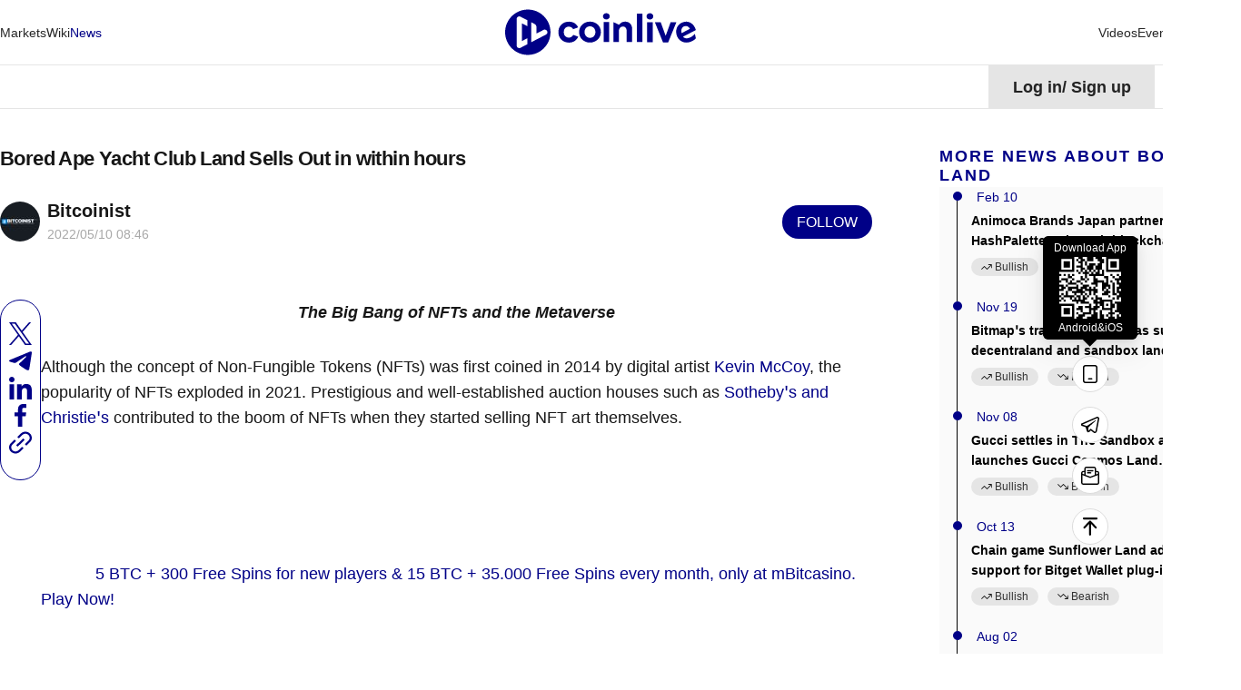

--- FILE ---
content_type: text/html; charset=utf-8
request_url: https://www.cointeeth.com/news/Bored-Ape-Yacht-Club-Land-Sells-Out-in-within-hours
body_size: 31296
content:
<!DOCTYPE html><html lang="en"><head><title data-react-helmet="true">Bored Ape Yacht Club Land Sells Out in within hours</title>
    <!-- Google tag (gtag.js) -->
    <script async="" src="https://www.googletagmanager.com/gtag/js?id=G-GK8RH2CVVQ" type="ff020b75abb9c3317b4c8c19-text/javascript"></script>
    <script type="ff020b75abb9c3317b4c8c19-text/javascript">
      window.dataLayer = window.dataLayer || [];
      function gtag() {
        dataLayer.push(arguments);
      }
      gtag("js", new Date());

      gtag("config", "G-GK8RH2CVVQ");
    </script>
    <meta charset="utf-8">
    <meta name="viewport" content="width=device-width, initial-scale=1, maximum-scale=1, viewport-fit=cover">
    <meta name="facebook-domain-verification" content="cmjay6s8rw58l321xdtautu7pkvmkk">
    <!-- coinlive_seo -->
    <link rel="manifest" href="/manifest.json">
    <link rel="shortcut icon" type="image/x-icon" href="/favicon.ico">
    <link rel="icon" type="image/x-icon" href="/favicon.ico">
    <style>
      #body_loading {
        position: absolute;
        top: 100px;
        left: 50%;
        width: 150px;
        height: 150px;
        margin-left: -75px;
      }
    </style>
    <!-- <title>Coinlive</title> -->
    <link rel="stylesheet" href="/vendors.css">
    <link rel="stylesheet" href="/umi.css">
    <script type="ff020b75abb9c3317b4c8c19-text/javascript">
      window.routerBase = "/";
    </script>
    <script type="ff020b75abb9c3317b4c8c19-text/javascript">
      //! umi version: 3.5.43
    </script>
  <meta data-react-helmet="true" name="keywords" content="bored,what,happened,to"><meta data-react-helmet="true" name="description" content="Discover the latest in blockchain simplified with Coinlive. Your gateway to breaking news, insightful research, and impactful events in the Asian blockchain space."><meta data-react-helmet="true" property="article:modified_time" content="Tue May 10 2022 16:46:09 GMT+0800"><meta data-react-helmet="true" property="og:title" content="Bored Ape Yacht Club Land Sells Out in within hours"><meta data-react-helmet="true" property="twitter:title" content="Bored Ape Yacht Club Land Sells Out in within hours"><meta data-react-helmet="true" property="og:url" content="https://www.coinlive.com/news/Bored-Ape-Yacht-Club-Land-Sells-Out-in-within-hours"><meta data-react-helmet="true" property="og:type" content="news"><meta data-react-helmet="true" property="og:image" content="https://bitcoinist.com/wp-content/uploads/2022/05/photo6025871548042295519-350x250.jpg"><meta data-react-helmet="true" property="og:image:width" content="512"><meta data-react-helmet="true" property="og:image:height" content="320"><meta data-react-helmet="true" name="twitter:image" content="https://bitcoinist.com/wp-content/uploads/2022/05/photo6025871548042295519-350x250.jpg"><meta data-react-helmet="true" name="twitter:card" content="summary_large_image"><link data-react-helmet="true" rel="canonical" href="https://www.coinlive.com/news/Bored-Ape-Yacht-Club-Land-Sells-Out-in-within-hours"><link data-react-helmet="true" rel="alternate" hreflang="en" href="https://www.coinlive.com/news/Bored-Ape-Yacht-Club-Land-Sells-Out-in-within-hours"><link data-react-helmet="true" rel="alternate" hreflang="zh" href="https://www.coinlive.com/zh/news/Bored-Ape-Yacht-Club-Land-Sells-Out-in-within-hours"><link data-react-helmet="true" rel="alternate" hreflang="id" href="https://www.coinlive.com/id/news/Bored-Ape-Yacht-Club-Land-Sells-Out-in-within-hours"><link data-react-helmet="true" rel="alternate" hreflang="ko" href="https://www.coinlive.com/ko/news/Bored-Ape-Yacht-Club-Land-Sells-Out-in-within-hours"><link data-react-helmet="true" rel="alternate" hreflang="vi" href="https://www.coinlive.com/vi/news/Bored-Ape-Yacht-Club-Land-Sells-Out-in-within-hours"><link data-react-helmet="true" rel="alternate" hreflang="ja" href="https://www.coinlive.com/ja/news/Bored-Ape-Yacht-Club-Land-Sells-Out-in-within-hours"><link data-react-helmet="true" rel="alternate" hreflang="ar" href="https://www.coinlive.com/ar/news/Bored-Ape-Yacht-Club-Land-Sells-Out-in-within-hours"><link rel="preload" href="/vendors.layouts__index.p__bridge-test__mobile.p__coin-detail.p__company.p__contact-us__mobile.p__exc.36754f2f.chunk.css" as="style" /><link rel="stylesheet" href="/vendors.layouts__index.p__bridge-test__mobile.p__coin-detail.p__company.p__contact-us__mobile.p__exc.36754f2f.chunk.css" />
<link rel="preload" href="/vendors.layouts__index.p__contact-us__mobile.p__invite-register.p__setting.p__user.chunk.css" as="style" /><link rel="stylesheet" href="/vendors.layouts__index.p__contact-us__mobile.p__invite-register.p__setting.p__user.chunk.css" />
<link rel="preload" href="/layouts__index.p__invite-register.p__user.chunk.css" as="style" /><link rel="stylesheet" href="/layouts__index.p__invite-register.p__user.chunk.css" />
<link rel="preload" href="/layouts__index.chunk.css" as="style" /><link rel="stylesheet" href="/layouts__index.chunk.css" />
<link rel="preload" href="/vendors.p__coin-detail.p__company.p__home.p__hot-new-detail.p__hot-news.p__hot-search.p__market__exc.3f619b8d.chunk.css" as="style" /><link rel="stylesheet" href="/vendors.p__coin-detail.p__company.p__home.p__hot-new-detail.p__hot-news.p__hot-search.p__market__exc.3f619b8d.chunk.css" />
<link rel="preload" href="/vendors.layouts__index.p__bridge-test__mobile.p__coin-detail.p__company.p__contact-us__mobile.p__exc.36754f2f.chunk.css" as="style" /><link rel="stylesheet" href="/vendors.layouts__index.p__bridge-test__mobile.p__coin-detail.p__company.p__contact-us__mobile.p__exc.36754f2f.chunk.css" />
<link rel="preload" href="/vendors.p__coin-detail.p__market__exchange.p__market__featured_ranking.p__market__featured_ranking_l.600e0bc9.chunk.css" as="style" /><link rel="stylesheet" href="/vendors.p__coin-detail.p__market__exchange.p__market__featured_ranking.p__market__featured_ranking_l.600e0bc9.chunk.css" />
<link rel="preload" href="/p__new-detail.chunk.css" as="style" /><link rel="stylesheet" href="/p__new-detail.chunk.css" />
</head>
  <body>
    <div id="root"><div id="main_page"><header class="header___1zamf"><div class="container___2ZJhU"><div class="header_box___3jnVl"><div class="header_left___qxiTG"><nav style="width:100%"><ul class="nav_list___3QKtO"><li><div class="ant-dropdown-trigger"><div class="nav-item___3du7d"><a class="custom-link-style" href="/market"><span class="">Markets</span></a></div></div></li><li><div class="ant-dropdown-trigger"><div class="nav-item___3du7d"><a class="custom-link-style" href="/wiki"><span class="">Wiki</span></a></div></div></li><li><div class="ant-dropdown-trigger"><div class="nav-item___3du7d"><a class="custom-link-style" href="/news"><span class="active___3oYxz">News</span></a></div></div></li><li style="flex:1"><div class="ant-dropdown-trigger"><div class="nav-item___3du7d"><a class="custom-link-style" href="/"><img src="/static/logo.141f2675.svg" style="width:210px;height:55px;aspect-ratio:auto" alt="coinlive logo"/></a></div></div></li><li><div class="ant-dropdown-trigger"><div class="nav-item___3du7d"><a class="custom-link-style" href="/video"><span class="">Videos</span></a></div></div></li><li><div class="ant-dropdown-trigger"><div class="nav-item___3du7d"><a class="custom-link-style" href="/events"><span class="">Events</span></a></div></div></li></ul></nav></div><div class="header_search___3GLxs"><span role="img" style="font-size:20px;color:#333333" class="anticon"><svg width="1em" height="1em" fill="currentColor" aria-hidden="true" focusable="false" class=""><use xlink:href="#icon-search"></use></svg></span></div></div></div></header><div class="container___30K3X"><div class="container___2ZJhU header_container___2IqMJ"><div class="header_right___1aq4s"><div class="header_status___yS8Ne header_not___eViAo"><div>Log in<!-- -->/<!-- --> <!-- -->Sign up</div></div><div class="ant-dropdown-trigger menu___33tJs"><span role="img" style="font-size:18px;color:#000" class="anticon"><svg width="1em" height="1em" fill="currentColor" aria-hidden="true" focusable="false" class=""><use xlink:href="#icon-yuyan2"></use></svg></span><span style="margin-right:6px;margin-left:6px;font-size:18px;font-weight:700;cursor:pointer;text-transform:capitalize">en</span><span role="img" style="font-size:12px;color:#000" class="anticon"><svg width="1em" height="1em" fill="currentColor" aria-hidden="true" focusable="false" class=""><use xlink:href="#icon-biaoqianjiantou"></use></svg></span></div></div></div></div><div class="main_content___24Iqy"><div class="container___2ZJhU"><div class="ant-spin-nested-loading"><div class="ant-spin-container"><div class="new___3JNW6"><div class="new_left___2xEXT"><div class="article___3CybZ"><div class="article_top___TM1eT"><h1 class="title___214x9">Bored Ape Yacht Club Land Sells Out in within hours</h1><div class="article_author___2Aj50"><img draggable="true" class="image___1WbAU author_logo___3wwc0" title="image" alt="image" src="https://image.coinlive.com/44x44/cryptotwits-static/192a3796569bb8968f30266b8815d09f.jpeg"/><div class="author_info___2qJjM"><div class="author_name___1BMlq text_overflow_1"><a class="custom-link-style" href="/authors/Bitcoinist">Bitcoinist</a></div><div class="sub_title___VTJJO"><span class="publish_time___3V57g">2022/05/10 16:46</span></div></div><div class="follow___3B26t" type="primary">Follow</div></div></div><div class="detail_html___2h9fd"><img src="https://bitcoinist.com/wp-content/uploads/2022/05/photo6025871548042295519-350x250.jpg" alt=""/><div class="share___SVvtl"><div><p style="text-align: center;"><em><strong>The Big Bang of NFTs and the Metaverse</strong></em></p><p>Although the concept of Non-Fungible Tokens (NFTs) was first coined in 2014 by digital artist <a href="https://www.zenofineart.com/blogs/news/the-beginning-of-nfts-a-brief-history-of-nft-art#:~:text=2012%2D2016%20%2D%20The%20Early%20History%20Of%20NFTs,-Long%20before%20Ethereum&amp;text=On%20May%203rd%2C%202014%2C%20digital,manner%20reminiscent%20of%20an%20octopus." rel="noopener">Kevin McCoy</a>, the popularity of NFTs exploded in 2021. Prestigious and well-established auction houses such as <a href="https://www.zenofineart.com/blogs/news/the-beginning-of-nfts-a-brief-history-of-nft-art#:~:text=2012%2D2016%20%2D%20The%20Early%20History%20Of%20NFTs,-Long%20before%20Ethereum&amp;text=On%20May%203rd%2C%202014%2C%20digital,manner%20reminiscent%20of%20an%20octopus." rel="noopener">Sotheby’s and Christie’s</a> contributed to the boom of NFTs when they started selling NFT art themselves.</p><div class="jeg_ad jeg_ad_article jnews_content_inline_ads  "><div class="ads-wrapper align-center "><div class="ads_shortcode">
    <div class="svecc-text-banner svecc-text-banner--yellow">
        <a href="https://mbitcasinopartners2.com/a66a32636" rel="follow noopener" target="_blank">
            5 BTC + 300 Free Spins for new players &amp; 15 BTC + 35.000 Free Spins every month, only at mBitcasino. Play Now!
        </a></div>
    
    <div class="jeg_ad jeg_ad_article">
        <div class="ads-wrapper align-center ">
            <div class="ads_code">
                
                <!-- Article Wide 1 (728x90) [asyncbeta] -->
                <script type="ff020b75abb9c3317b4c8c19-text/javascript">if (!window.AdButler){(function(){var s = document.createElement("script"); s.async = true; s.type = "text/javascript";s.src = "https://servedbyadbutler.com/app.js";var n = document.getElementsByTagName("script")[0]; n.parentNode.insertBefore(s, n);}());}</script><div class="plc367529"></div><script type="ff020b75abb9c3317b4c8c19-text/javascript">
                var AdButler = AdButler || {}; AdButler.ads = AdButler.ads || [];
                var abkw = window.abkw || "";
                var plc367529 = window.plc367529 || 0;
                (function(){
                var divs = document.querySelectorAll(".plc367529:not([id])");
                var div = divs[divs.length-1];
                div.id = "placement_367529_"+plc367529;
                AdButler.ads.push({handler: function(opt){ AdButler.register(172179, 367529, [728,90], "placement_367529_"+opt.place, opt); }, opt: { place: plc367529++, keywords: abkw, domain: "servedbyadbutler.com", click:"CLICK_MACRO_PLACEHOLDER" }});
                })();
                </script></div>
        </div></div>
    </div></div></div><p>Towards the end of 2021, social media giant Facebook took a new leap into the Virtual Reality (VR)&nbsp; world and ultimately rebranded as Meta, and welcomed the next generation of the internet, VR and Web3 as we know it – introducing the <a href="https://www.wired.com/story/what-is-the-metaverse/" rel="noopener">Metaverse</a>.</p><h3>The Marriage Between NFTs and The Metaverse</h3><p>NFTs and the Metaverse are completely different concepts and one may wonder how the two could be integrated. In short, the <a href="https://www.vice.com/en/article/93bmyv/what-is-the-metaverse-internet-technology-vr" rel="noopener">Metaverse</a> is a 3D version of the internet as we know it, whereas <a href="https://seekingalpha.com/article/4479683-what-is-an-nft?external=true&amp;gclid=CjwKCAjwu_mSBhAYEiwA5BBmf-exLcRGPCpPc7PUhheXqdJA6AeyZUQWbMCMfLkhxaM0det-rNJvuBoC51QQAvD_BwE&amp;utm_campaign=16935726669&amp;utm_medium=cpc&amp;utm_source=google&amp;utm_term=134909750599%5Edsa-1485125208378%5E%5E593528734979%5E%5E%5Eg" rel="noopener">NFTs</a> refer to unique digital assets existing on a blockchain, and can be anything ranging from artwork, real estate or in-game avatars.</p><p>Oleg Fonarov, through <a href="https://www.forbes.com/sites/forbestechcouncil/2022/03/11/what-is-the-role-of-nfts-in-the-metaverse/?sh=44721f4c6bb8" rel="noopener">Forbes</a>, has identified three ways in which NFTs could be used in the Metaverse. These include the integration of a virtual marketplace, allowing users to view assets in the VR landscape as well as integrating art galleries into the world of <a href="https://en.wikipedia.org/wiki/Web3" rel="noopener">Web3</a>. The final connection is the purchasing of online real estate for further Web3 development. Fonarov believes that all three of these aspects are what will bring together these two worlds and ultimately take the next leap into Web3.</p><div class="jeg_ad jeg_ad_article jnews_content_inline_2_ads  "><div class="ads-wrapper align-center "><div class="ads_shortcode">
    <div class="svecc-text-banner svecc-text-banner--red">
        <a href="https://bs2.direct/b87c3642d" rel="follow noopener" target="_blank">
            BitStarz Player Lands $2,459,124 Record Win! Could you be next big winner?
        </a></div>
    
    <div class="jeg_ad jeg_ad_article">
        <div class="ads-wrapper align-center ">
            <div class="ads_code">
                
                <!-- Article Wide 2 (728x90) [asyncbeta] -->
                <script type="ff020b75abb9c3317b4c8c19-text/javascript">if (!window.AdButler){(function(){var s = document.createElement("script"); s.async = true; s.type = "text/javascript";s.src = "https://servedbyadbutler.com/app.js";var n = document.getElementsByTagName("script")[0]; n.parentNode.insertBefore(s, n);}());}</script><div class="plc476001"></div><script type="ff020b75abb9c3317b4c8c19-text/javascript">
                var AdButler = AdButler || {}; AdButler.ads = AdButler.ads || [];
                var abkw = window.abkw || "";
                var plc476001 = window.plc476001 || 0;
                (function(){
                var divs = document.querySelectorAll(".plc476001:not([id])");
                var div = divs[divs.length-1];
                div.id = "placement_476001_"+plc476001;
                AdButler.ads.push({handler: function(opt){ AdButler.register(172179, 476001, [728,90], "placement_476001_"+opt.place, opt); }, opt: { place: plc476001++, keywords: abkw, domain: "servedbyadbutler.com", click:"CLICK_MACRO_PLACEHOLDER" }});
                })();
                </script></div>
        </div></div>
    
    <div class="svecc-text-banner svecc-text-banner--aaxpro">
        <a href="https://www.aaxpro.com/en-US/ad-sign-up/?utm_source=bitcoinist&amp;utm_medium=text&amp;utm_campaign=brand" rel="follow noopener" target="_blank">
            Get 110 USDT Futures Bonus for FREE!
        </a></div>
    </div></div></div><h3>The (Virtual) Planet of The Apes</h3><p>Although the fantasy film The Planet of the Apes did not quite become a reality in the physical world, there is no doubt that in the virtual world, the apes have taken over. The biggest NFT sales included the likes of the highly popular Bored Ape Yacht Club (BAYC) and the ApeCoin. The ApeCoin <a href="https://coinmarketcap.com/currencies/apecoin-ape/" rel="noopener">market</a> cap has hit 6.5 Billion, surpassing the 2.6 Billion cap of <a href="https://axieinfinity.com/" rel="noopener">Axie Infinity.</a> To put things in perspective, if you had minted a BAYC NFT at $0.08 – your returns would have multiplied by 1,937 – something that you will not witness in the traditional stock market (probably ever). ApeCoin has shown an increasing interest in the adoption of the Metaverse and NFTs, confirming that we are just entering the prosperous era of NFTs and the Metaverse.</p><h3>Is There Still an Opportunity To Join In On The Fun?</h3><p>With the bizarre return on investment with the BAYC and ApeCoin, those who did not get their hands on the lucrative NFTs may feel like they have missed out completely. Staying within the theme of the ape world, a promising project, and possibly the next big NFT boom could be the <a href="https://drunkenmonkeyclub.com/" rel="noopener">Drunken Monkey Club.</a> Not only can those who own an NFT in the Drunken Monkey Club gain unique access to the virtual world of the Metaverse, but unique experiences and access in the physical world are just the cherry on top.</p><p>Painted as an exclusive private members club, Drunken Monkey Club promises members exclusive lifetime services as long as they hold onto their NFTs. These exclusive services include access to some of the world’s most exclusive events, bars, clubs and restaurants, even offering members discounts of up to 50% at select partners. Investing while simultaneously saving money at luxurious landmarks seems to be the best possible payoff that one could imagine. The Drunken Monkey Club app (available on iOS and Android) will be the key to accessing all of the exclusive perks.</p><p>The Drunken Monkey’s first private mint sale in March of 2022 sold out in a whopping 20 minutes. Those same NFTs are now being sold at 4 times the original price, which simply proves that this is a project worth keeping an eye out for. The white list pre-sale will be launching soon, listing the NFTs for 0.5 ETH each. It is imperative to stay up to date with release news to avoid missing out.</p><p>With exceptional returns seen in the rise of BAYC and ApeCoin, there is no doubt that many eager investors may feel left out of the hype and exclusivity. Although some may be feeling that they have missed out on the opportunity – the likes of Drunken Monkey Club gives investors a second chance to not only enter the illustrious world of NFTs and the Metaverse, but also to gain exclusive access to some of the best events in art, fashion and music.</p><p>&nbsp;</p></div></div></div><div class="ant-image image_preview___3R7Dm"><img class="ant-image-img" style="display:none"/><div class="ant-image-mask" style="display:none"><div class="ant-image-mask-info"><span role="img" aria-label="eye" class="anticon anticon-eye"><svg viewBox="64 64 896 896" focusable="false" data-icon="eye" width="1em" height="1em" fill="currentColor" aria-hidden="true"><path d="M942.2 486.2C847.4 286.5 704.1 186 512 186c-192.2 0-335.4 100.5-430.2 300.3a60.3 60.3 0 000 51.5C176.6 737.5 319.9 838 512 838c192.2 0 335.4-100.5 430.2-300.3 7.7-16.2 7.7-35 0-51.5zM512 766c-161.3 0-279.4-81.8-362.7-254C232.6 339.8 350.7 258 512 258c161.3 0 279.4 81.8 362.7 254C791.5 684.2 673.4 766 512 766zm-4-430c-97.2 0-176 78.8-176 176s78.8 176 176 176 176-78.8 176-176-78.8-176-176-176zm0 288c-61.9 0-112-50.1-112-112s50.1-112 112-112 112 50.1 112 112-50.1 112-112 112z"></path></svg></span>Preview</div></div></div><div class="star___3mQoc"><div class="star_content___UUYe1"><div class="star_wrap___ktGLD circle___35Flz"><span><span role="img" style="font-size:28px;color:#a8a8a8" class="anticon"><svg width="1em" height="1em" fill="currentColor" aria-hidden="true" focusable="false" class=""><use xlink:href="#icon-weidianzan"></use></svg></span></span></div></div></div><div class="subscribe___1hFrM"><span>Gain a broader understanding of the crypto industry through informative reports, and engage in in-depth discussions with other like-minded authors and readers. You are welcome to join us in our growing Coinlive community:</span><a href="https://t.me/CoinliveSG" target="_blank" rel="noreferrer">https://t.me/CoinliveSG</a></div></div><div class="comment_container___2ZGcR"><div class="infinite-scroll-component__outerdiv"><div class="infinite-scroll-component " style="height:auto;overflow:auto;-webkit-overflow-scrolling:touch"><div class="comment_title___3nYWs poppinsfont">Add Comment</div><div class="add_comment___1l_q2"><div class="no_login___2BHmJ"><span>Login</span>Leave your comments</div><div class="comment_button___1uix9"><button type="button" class="ant-btn ant-btn-primary" disabled=""><span>Add a comment</span></button></div></div><div class="header___1W7v9"><div class="header_left___1_ZKm poppinsfont">0 Comments</div><div><div class="header_right___3DVYS"><div class="header_right_text___NlCYG">Earliest</div><span role="img" style="font-size:15px;color:#000" class="anticon"><svg width="1em" height="1em" fill="currentColor" aria-hidden="true" focusable="false" class=""><use xlink:href="#icon-pinglunshengxu"></use></svg></span></div></div></div><div></div><div class="load_more___feG_j">Load more comments</div></div></div></div></div><div class="new_right___3uiTe"><div class="right_content___A4ZFJ" style="top:100px"><div class="ant-space ant-space-vertical" style="width:100%"><div class="ant-space-item" style="margin-bottom:20px"><div class="box___1gvm9"><h3 class="title___aE_0p">More news about bored land</h3><div class="box_content___1befa"><ul style="height:auto" class="ant-timeline table_news___1hkS8"><li class="ant-timeline-item"><div class="ant-timeline-item-tail"></div><div class="ant-timeline-item-head ant-timeline-item-head-var(--primaryColor)" style="border-color:var(--primaryColor);color:var(--primaryColor)"></div><div class="ant-timeline-item-content"><time class="table_news_time___j7Jmv">Feb 10</time><a target="_blank" rel="noreferrer" class="custom-link-style" href="/news-flash/439572"><div class="hot_new_title___2455A">Animoca Brands Japan partners with HashPalette to launch blockchain game &quot;THE LAND&quot;</div></a><div class="btns___YEHWy"><div class="trend_btn___2KYyB null normal___36WZq trend_btn___R6x8I"><div class="box___3HNcR"><span role="img" style="font-size:14px;color:#171717" class="anticon icon___2TmC5"><svg width="1em" height="1em" fill="currentColor" aria-hidden="true" focusable="false" class=""><use xlink:href="#icon-lihao-shang"></use></svg></span><span>Bullish<i></i></span></div></div><div class="trend_btn___2KYyB null normal___36WZq trend_btn___R6x8I"><div class="box___3HNcR"><span role="img" style="font-size:14px;color:#171717" class="anticon icon___2TmC5"><svg width="1em" height="1em" fill="currentColor" aria-hidden="true" focusable="false" class=""><use xlink:href="#icon-likong-xia"></use></svg></span><span>Bearish<i></i></span></div></div></div></div></li><li class="ant-timeline-item"><div class="ant-timeline-item-tail"></div><div class="ant-timeline-item-head ant-timeline-item-head-var(--primaryColor)" style="border-color:var(--primaryColor);color:var(--primaryColor)"></div><div class="ant-timeline-item-content"><time class="table_news_time___j7Jmv">Nov 19</time><a target="_blank" rel="noreferrer" class="custom-link-style" href="/news-flash/328877"><div class="hot_new_title___2455A">Bitmap’s trading volume has surpassed decentraland and sandbox land</div></a><div class="btns___YEHWy"><div class="trend_btn___2KYyB null normal___36WZq trend_btn___R6x8I"><div class="box___3HNcR"><span role="img" style="font-size:14px;color:#171717" class="anticon icon___2TmC5"><svg width="1em" height="1em" fill="currentColor" aria-hidden="true" focusable="false" class=""><use xlink:href="#icon-lihao-shang"></use></svg></span><span>Bullish<i></i></span></div></div><div class="trend_btn___2KYyB null normal___36WZq trend_btn___R6x8I"><div class="box___3HNcR"><span role="img" style="font-size:14px;color:#171717" class="anticon icon___2TmC5"><svg width="1em" height="1em" fill="currentColor" aria-hidden="true" focusable="false" class=""><use xlink:href="#icon-likong-xia"></use></svg></span><span>Bearish<i></i></span></div></div></div></div></li><li class="ant-timeline-item"><div class="ant-timeline-item-tail"></div><div class="ant-timeline-item-head ant-timeline-item-head-var(--primaryColor)" style="border-color:var(--primaryColor);color:var(--primaryColor)"></div><div class="ant-timeline-item-content"><time class="table_news_time___j7Jmv">Nov 08</time><a target="_blank" rel="noreferrer" class="custom-link-style" href="/news-flash/312025"><div class="hot_new_title___2455A">Gucci settles in The Sandbox and launches Gucci Cosmos Land experience</div></a><div class="btns___YEHWy"><div class="trend_btn___2KYyB null normal___36WZq trend_btn___R6x8I"><div class="box___3HNcR"><span role="img" style="font-size:14px;color:#171717" class="anticon icon___2TmC5"><svg width="1em" height="1em" fill="currentColor" aria-hidden="true" focusable="false" class=""><use xlink:href="#icon-lihao-shang"></use></svg></span><span>Bullish<i></i></span></div></div><div class="trend_btn___2KYyB null normal___36WZq trend_btn___R6x8I"><div class="box___3HNcR"><span role="img" style="font-size:14px;color:#171717" class="anticon icon___2TmC5"><svg width="1em" height="1em" fill="currentColor" aria-hidden="true" focusable="false" class=""><use xlink:href="#icon-likong-xia"></use></svg></span><span>Bearish<i></i></span></div></div></div></div></li><li class="ant-timeline-item"><div class="ant-timeline-item-tail"></div><div class="ant-timeline-item-head ant-timeline-item-head-var(--primaryColor)" style="border-color:var(--primaryColor);color:var(--primaryColor)"></div><div class="ant-timeline-item-content"><time class="table_news_time___j7Jmv">Oct 13</time><a target="_blank" rel="noreferrer" class="custom-link-style" href="/news-flash/281979"><div class="hot_new_title___2455A">Chain game Sunflower Land adds support for Bitget Wallet plug-in wallet connection</div></a><div class="btns___YEHWy"><div class="trend_btn___2KYyB null normal___36WZq trend_btn___R6x8I"><div class="box___3HNcR"><span role="img" style="font-size:14px;color:#171717" class="anticon icon___2TmC5"><svg width="1em" height="1em" fill="currentColor" aria-hidden="true" focusable="false" class=""><use xlink:href="#icon-lihao-shang"></use></svg></span><span>Bullish<i></i></span></div></div><div class="trend_btn___2KYyB null normal___36WZq trend_btn___R6x8I"><div class="box___3HNcR"><span role="img" style="font-size:14px;color:#171717" class="anticon icon___2TmC5"><svg width="1em" height="1em" fill="currentColor" aria-hidden="true" focusable="false" class=""><use xlink:href="#icon-likong-xia"></use></svg></span><span>Bearish<i></i></span></div></div></div></div></li><li class="ant-timeline-item"><div class="ant-timeline-item-tail"></div><div class="ant-timeline-item-head ant-timeline-item-head-var(--primaryColor)" style="border-color:var(--primaryColor);color:var(--primaryColor)"></div><div class="ant-timeline-item-content"><time class="table_news_time___j7Jmv">Aug 02</time><a target="_blank" rel="noreferrer" class="custom-link-style" href="/news-flash/184455"><div class="hot_new_title___2455A">The first batch of Cradles universal land has been sold out</div></a><div class="btns___YEHWy"><div class="trend_btn___2KYyB null normal___36WZq trend_btn___R6x8I"><div class="box___3HNcR"><span role="img" style="font-size:14px;color:#171717" class="anticon icon___2TmC5"><svg width="1em" height="1em" fill="currentColor" aria-hidden="true" focusable="false" class=""><use xlink:href="#icon-lihao-shang"></use></svg></span><span>Bullish<i></i></span></div></div><div class="trend_btn___2KYyB null normal___36WZq trend_btn___R6x8I"><div class="box___3HNcR"><span role="img" style="font-size:14px;color:#171717" class="anticon icon___2TmC5"><svg width="1em" height="1em" fill="currentColor" aria-hidden="true" focusable="false" class=""><use xlink:href="#icon-likong-xia"></use></svg></span><span>Bearish<i></i></span></div></div></div></div></li><li class="ant-timeline-item"><div class="ant-timeline-item-tail"></div><div class="ant-timeline-item-head ant-timeline-item-head-var(--primaryColor)" style="border-color:var(--primaryColor);color:var(--primaryColor)"></div><div class="ant-timeline-item-content"><time class="table_news_time___j7Jmv">Jul 30</time><a target="_blank" rel="noreferrer" class="custom-link-style" href="/news-flash/183366"><div class="hot_new_title___2455A">The Sandbox to suspend LAND bridging service starting July 31</div></a><div class="btns___YEHWy"><div class="trend_btn___2KYyB null normal___36WZq trend_btn___R6x8I"><div class="box___3HNcR"><span role="img" style="font-size:14px;color:#171717" class="anticon icon___2TmC5"><svg width="1em" height="1em" fill="currentColor" aria-hidden="true" focusable="false" class=""><use xlink:href="#icon-lihao-shang"></use></svg></span><span>Bullish<i></i></span></div></div><div class="trend_btn___2KYyB null normal___36WZq trend_btn___R6x8I"><div class="box___3HNcR"><span role="img" style="font-size:14px;color:#171717" class="anticon icon___2TmC5"><svg width="1em" height="1em" fill="currentColor" aria-hidden="true" focusable="false" class=""><use xlink:href="#icon-likong-xia"></use></svg></span><span>Bearish<i></i></span></div></div></div></div></li><li class="ant-timeline-item"><div class="ant-timeline-item-tail"></div><div class="ant-timeline-item-head ant-timeline-item-head-var(--primaryColor)" style="border-color:var(--primaryColor);color:var(--primaryColor)"></div><div class="ant-timeline-item-content"><time class="table_news_time___j7Jmv">Jun 16</time><a target="_blank" rel="noreferrer" class="custom-link-style" href="/news-flash/22319"><div class="hot_new_title___2455A">Chain game Axie Infinity launches Axie land entrustment function</div></a><div class="btns___YEHWy"><div class="trend_btn___2KYyB null normal___36WZq trend_btn___R6x8I"><div class="box___3HNcR"><span role="img" style="font-size:14px;color:#171717" class="anticon icon___2TmC5"><svg width="1em" height="1em" fill="currentColor" aria-hidden="true" focusable="false" class=""><use xlink:href="#icon-lihao-shang"></use></svg></span><span>Bullish<i></i></span></div></div><div class="trend_btn___2KYyB null normal___36WZq trend_btn___R6x8I"><div class="box___3HNcR"><span role="img" style="font-size:14px;color:#171717" class="anticon icon___2TmC5"><svg width="1em" height="1em" fill="currentColor" aria-hidden="true" focusable="false" class=""><use xlink:href="#icon-likong-xia"></use></svg></span><span>Bearish<i></i></span></div></div></div></div></li><li class="ant-timeline-item"><div class="ant-timeline-item-tail"></div><div class="ant-timeline-item-head ant-timeline-item-head-var(--primaryColor)" style="border-color:var(--primaryColor);color:var(--primaryColor)"></div><div class="ant-timeline-item-content"><time class="table_news_time___j7Jmv">Jan 18</time><a target="_blank" rel="noreferrer" class="custom-link-style" href="/news-flash/11274"><div class="hot_new_title___2455A">Web3 Action RPG Synergy Land to Move from Solana Blockchain to Polygon</div></a><div class="btns___YEHWy"><div class="trend_btn___2KYyB null normal___36WZq trend_btn___R6x8I"><div class="box___3HNcR"><span role="img" style="font-size:14px;color:#171717" class="anticon icon___2TmC5"><svg width="1em" height="1em" fill="currentColor" aria-hidden="true" focusable="false" class=""><use xlink:href="#icon-lihao-shang"></use></svg></span><span>Bullish<i></i></span></div></div><div class="trend_btn___2KYyB null normal___36WZq trend_btn___R6x8I"><div class="box___3HNcR"><span role="img" style="font-size:14px;color:#171717" class="anticon icon___2TmC5"><svg width="1em" height="1em" fill="currentColor" aria-hidden="true" focusable="false" class=""><use xlink:href="#icon-likong-xia"></use></svg></span><span>Bearish<i></i></span></div></div></div></div></li><li class="ant-timeline-item"><div class="ant-timeline-item-tail"></div><div class="ant-timeline-item-head ant-timeline-item-head-var(--primaryColor)" style="border-color:var(--primaryColor);color:var(--primaryColor)"></div><div class="ant-timeline-item-content"><time class="table_news_time___j7Jmv">Jan 06</time><a target="_blank" rel="noreferrer" class="custom-link-style" href="/news-flash/10465"><div class="hot_new_title___2455A">Illuvium: Zero is officially open to Illuvium Land holders</div></a><div class="btns___YEHWy"><div class="trend_btn___2KYyB null normal___36WZq trend_btn___R6x8I"><div class="box___3HNcR"><span role="img" style="font-size:14px;color:#171717" class="anticon icon___2TmC5"><svg width="1em" height="1em" fill="currentColor" aria-hidden="true" focusable="false" class=""><use xlink:href="#icon-lihao-shang"></use></svg></span><span>Bullish<i>2</i></span></div></div><div class="trend_btn___2KYyB null normal___36WZq trend_btn___R6x8I"><div class="box___3HNcR"><span role="img" style="font-size:14px;color:#171717" class="anticon icon___2TmC5"><svg width="1em" height="1em" fill="currentColor" aria-hidden="true" focusable="false" class=""><use xlink:href="#icon-likong-xia"></use></svg></span><span>Bearish<i>1</i></span></div></div></div></div></li><li class="ant-timeline-item ant-timeline-item-last"><div class="ant-timeline-item-tail"></div><div class="ant-timeline-item-head ant-timeline-item-head-var(--primaryColor)" style="border-color:var(--primaryColor);color:var(--primaryColor)"></div><div class="ant-timeline-item-content"><time class="table_news_time___j7Jmv">Oct 02</time><a target="_blank" rel="noreferrer" class="custom-link-style" href="/news-flash/4129"><div class="hot_new_title___2455A">Bored Ape Yacht Club #8585 for sale for 777 ETH</div></a><div class="btns___YEHWy"><div class="trend_btn___2KYyB null normal___36WZq trend_btn___R6x8I"><div class="box___3HNcR"><span role="img" style="font-size:14px;color:#171717" class="anticon icon___2TmC5"><svg width="1em" height="1em" fill="currentColor" aria-hidden="true" focusable="false" class=""><use xlink:href="#icon-lihao-shang"></use></svg></span><span>Bullish<i></i></span></div></div><div class="trend_btn___2KYyB null normal___36WZq trend_btn___R6x8I"><div class="box___3HNcR"><span role="img" style="font-size:14px;color:#171717" class="anticon icon___2TmC5"><svg width="1em" height="1em" fill="currentColor" aria-hidden="true" focusable="false" class=""><use xlink:href="#icon-likong-xia"></use></svg></span><span>Bearish<i></i></span></div></div></div></div></li></ul></div><div class="more___2rKbC"><div class="more_inner___2B65M"><a class="more_text___2IVDE custom-link-style" target="_blank" href="/hot-news">More</a><span role="img" style="font-size:14px;color:inherit" class="anticon"><svg width="1em" height="1em" fill="currentColor" aria-hidden="true" focusable="false" class=""><use xlink:href="#icon-jiantou-you"></use></svg></span></div></div></div></div><div class="ant-space-item" style="margin-bottom:20px"><div class="box___1gvm9"><h3 class="title___aE_0p">More news about bored land</h3><div class="box_content___1befa"><div class="list___1fhzw"><div class="content___17dyd"><div class="ant-list ant-list-split"><div class="ant-spin-nested-loading"><div class="ant-spin-container"><ul class="ant-list-items"><li class="ant-list-item item___1_o6x"><article><a class="custom-link-style" href="/news/blockchain-game-explanation-what-is-sunflower-land"><h4 class="text_overflow_2 item_title___-Jr08">Blockchain Game Explanation: What is Sunflower Land?</h4><p class="text_overflow_3 item_desc___1VVMl">Sunflower Land is a blockchain farming game based on the Polygon network.</p></a><address class="item_info___2udgB"><span style="width:24px;height:24px;line-height:24px;font-size:18px;flex:none" class="ant-avatar ant-avatar-circle ant-avatar-image"><img draggable="true" class="image___1WbAU" title="image" alt="JinseFinance" src="https://image.coinlive.com/24x24/cryptotwits-static/9e021fa1f8e48e84c05a9c950c3e45dd.png"/></span><a class="text_overflow_1 custom-link-style" href="/authors/jinse"><span class="item_name___244j0">JinseFinance</span></a><time class="item_time___2d6Uv text_overflow_1">Feb 01, 2024 11:46 am</time></address></article></li><li class="ant-list-item item___1_o6x"><article><a class="custom-link-style" href="/news/gucci-introduces-cosmos-land-in-the-sandbox-metaverse"><h4 class="text_overflow_2 item_title___-Jr08">Gucci Introduces &#x27;Cosmos Land&#x27; in The Sandbox Metaverse</h4><p class="text_overflow_3 item_desc___1VVMl"> Gucci, the luxury fashion giant, has introduced its newest digital creation: Gucci Cosmos Land in The Sandbox metaverse. This immersive adventure transports a historical London exhibit into the digital realm, offering a one-of-a-kind exploration of the brand&#x27;s rich heritage to a global audience.</p></a><address class="item_info___2udgB"><span style="width:24px;height:24px;line-height:24px;font-size:18px;flex:none" class="ant-avatar ant-avatar-circle ant-avatar-image"><img draggable="true" class="image___1WbAU" title="image" alt="Jixu" src="https://image.coinlive.com/24x24/cryptotwits-static/62d2975bf380a1236a57b1bc58cd1759.jpeg"/></span><a class="text_overflow_1 custom-link-style" href="/authors/Jixu"><span class="item_name___244j0">Jixu</span></a><time class="item_time___2d6Uv text_overflow_1">Nov 09, 2023 3:14 pm</time></address></article></li><li class="ant-list-item item___1_o6x"><article><a class="custom-link-style" href="/news/Everything-you-may-want-to-know-about-Bored-Ape-2-"><h4 class="text_overflow_2 item_title___-Jr08">Everything you may want to know about Bored Ape (2)</h4><p class="text_overflow_3 item_desc___1VVMl">Discover the world of Bored Ape Yacht Club, an innovative NFT art collection and exclusive membership club. Learn about its history, creators, unique features, and the cultural impact it&#x27;s had on the world of Web3 and blockchain technology.</p></a><address class="item_info___2udgB"><span style="width:24px;height:24px;line-height:24px;font-size:18px;flex:none" class="ant-avatar ant-avatar-circle ant-avatar-image"><img draggable="true" class="image___1WbAU" title="image" alt="Pr0phetMoggy" src="https://image.coinlive.com/24x24/cryptotwits-static/3d152a918ea0d5ab20713740e74a566b.jpeg"/></span><a class="text_overflow_1 custom-link-style" href="/authors/Pr0phetMoggy"><span class="item_name___244j0">Pr0phetMoggy</span></a><time class="item_time___2d6Uv text_overflow_1">Oct 19, 2023 12:51 pm</time></address></article></li><li class="ant-list-item item___1_o6x"><article><a class="custom-link-style" href="/news/Everything-you-may-want-to-know-about-Bored-Apes"><h4 class="text_overflow_2 item_title___-Jr08">Everything you may want to know about Bored Apes</h4><p class="text_overflow_3 item_desc___1VVMl">Discover the world of Bored Ape Yacht Club, an innovative NFT art collection and exclusive membership club. Learn about its history, creators, unique features, and the cultural impact it&#x27;s had on the world of Web3 and blockchain technology.</p></a><address class="item_info___2udgB"><span style="width:24px;height:24px;line-height:24px;font-size:18px;flex:none" class="ant-avatar ant-avatar-circle ant-avatar-image"><img draggable="true" class="image___1WbAU" title="image" alt="Pr0phetMoggy" src="https://image.coinlive.com/24x24/cryptotwits-static/3d152a918ea0d5ab20713740e74a566b.jpeg"/></span><a class="text_overflow_1 custom-link-style" href="/authors/Pr0phetMoggy"><span class="item_name___244j0">Pr0phetMoggy</span></a><time class="item_time___2d6Uv text_overflow_1">Oct 19, 2023 11:36 am</time></address></article></li><li class="ant-list-item item___1_o6x"><article><a class="custom-link-style" href="/news/McDonald-s-HK-Launches-McNuggets-Land-Metaverse-on-The-Sandbox"><h4 class="text_overflow_2 item_title___-Jr08">McDonald&#x27;s HK Launches McNuggets Land Metaverse on The Sandbox</h4><p class="text_overflow_3 item_desc___1VVMl">In this McNuggets-themed virtual space, users on The Sandbox can immerse themselves in a series of mini-games and activities. </p></a><address class="item_info___2udgB"><span style="width:24px;height:24px;line-height:24px;font-size:18px;flex:none" class="ant-avatar ant-avatar-circle ant-avatar-image"><img draggable="true" class="image___1WbAU" title="image" alt="Coinlive " src="https://image.kolive.co/cryptotwits-static/7e98ef7a8b36b9e8473567f76fa74964.png"/></span><a class="text_overflow_1 custom-link-style" href="/authors/Coinlive-"><span class="item_name___244j0">Coinlive </span></a><time class="item_time___2d6Uv text_overflow_1">Jul 21, 2023 10:42 pm</time></address></article></li><li class="ant-list-item item___1_o6x"><article><a class="custom-link-style" href="/news/A-world-of-possibilities-from-Metaverse-Land-Sale-and-more"><h4 class="text_overflow_2 item_title___-Jr08">A world of possibilities from Metaverse, Land Sale, and more with ADA Demon</h4><p class="text_overflow_3 item_desc___1VVMl">On the Cardano Blockchain, ADA Demon is the first in-depth play-to-earn, metaverse-based environment. The ADA Demon project attempts to implement ...</p></a><address class="item_info___2udgB"><span style="width:24px;height:24px;line-height:24px;font-size:18px;flex:none" class="ant-avatar ant-avatar-circle ant-avatar-image"><img draggable="true" class="image___1WbAU" title="image" alt="Bitcoinist" src="https://image.coinlive.com/24x24/cryptotwits-static/192a3796569bb8968f30266b8815d09f.jpeg"/></span><a class="text_overflow_1 custom-link-style" href="/authors/Bitcoinist"><span class="item_name___244j0">Bitcoinist</span></a><time class="item_time___2d6Uv text_overflow_1">Sep 08, 2022 1:50 pm</time></address></article></li><li class="ant-list-item item___1_o6x"><article><a class="custom-link-style" href="/news/XT-com-Lists-Land-of-Fantasy-LOF-With-USDT-Trading"><h4 class="text_overflow_2 item_title___-Jr08">XT.com Lists Land of Fantasy (LOF) With USDT Trading Pair</h4><p class="text_overflow_3 item_desc___1VVMl">1st July, 2022, Dubai, UAE: The global digital asset trading platform, XT.com, is thrilled to announce that it will list ...</p></a><address class="item_info___2udgB"><span style="width:24px;height:24px;line-height:24px;font-size:18px;flex:none" class="ant-avatar ant-avatar-circle ant-avatar-image"><img draggable="true" class="image___1WbAU" title="image" alt="Bitcoinist" src="https://image.coinlive.com/24x24/cryptotwits-static/192a3796569bb8968f30266b8815d09f.jpeg"/></span><a class="text_overflow_1 custom-link-style" href="/authors/Bitcoinist"><span class="item_name___244j0">Bitcoinist</span></a><time class="item_time___2d6Uv text_overflow_1">Jul 02, 2022 1:02 am</time></address></article></li><li class="ant-list-item item___1_o6x"><article><a class="custom-link-style" href="/news/It-seems-NFT-themed-Bored-Hungry-restaurant-no-longer-accepts"><h4 class="text_overflow_2 item_title___-Jr08">It seems NFT-themed Bored &amp; Hungry restaurant no longer accepts crypto</h4><p class="text_overflow_3 item_desc___1VVMl">The alleged removal is a bit strange considering Bored and Hungry only opened its doors back in April.</p></a><address class="item_info___2udgB"><span style="width:24px;height:24px;line-height:24px;font-size:18px;flex:none" class="ant-avatar ant-avatar-circle ant-avatar-image"><img draggable="true" class="image___1WbAU" title="image" alt="Cointelegraph" src="https://image.coinlive.com/24x24/cryptotwits-static/467d29fe79a2f9079d089e9a1863658f.jpeg"/></span><a class="text_overflow_1 custom-link-style" href="/authors/Cointelegraph"><span class="item_name___244j0">Cointelegraph</span></a><time class="item_time___2d6Uv text_overflow_1">Jun 25, 2022 6:03 am</time></address></article></li><li class="ant-list-item item___1_o6x"><article><a class="custom-link-style" href="/news/What-Really-Happened-With-ApeCoin-s-Otherside-Metaverse-Land-Sale"><h4 class="text_overflow_2 item_title___-Jr08">What Really Happened With ApeCoin’s Otherside Metaverse Land Sale</h4><p class="text_overflow_3 item_desc___1VVMl"></p></a><address class="item_info___2udgB"><span style="width:24px;height:24px;line-height:24px;font-size:18px;flex:none" class="ant-avatar ant-avatar-circle ant-avatar-image"><img draggable="true" class="image___1WbAU" title="image" alt="Nulltx" src="https://image.coinlive.com/24x24/cryptotwits-static/50f0cbc05ad0df710405119f1e14ef9c.png"/></span><a class="text_overflow_1 custom-link-style" href="/authors/Nulltx"><span class="item_name___244j0">Nulltx</span></a><time class="item_time___2d6Uv text_overflow_1">May 10, 2022 4:53 pm</time></address></article></li><li class="ant-list-item item___1_o6x"><article><a class="custom-link-style" href="/news/Planet-of-the-Bored-Apes-BAYC-s-success-morphs-into"><h4 class="text_overflow_2 item_title___-Jr08">Planet of the Bored Apes: BAYC’s success morphs into ecosystem</h4><p class="text_overflow_3 item_desc___1VVMl">The success of the “Bored Ape Yacht Club” NFT collection sparked the creation of an NFT universe powered by its proprietary ApeCoin token.</p></a><address class="item_info___2udgB"><span style="width:24px;height:24px;line-height:24px;font-size:18px;flex:none" class="ant-avatar ant-avatar-circle ant-avatar-image"><img draggable="true" class="image___1WbAU" title="image" alt="Cointelegraph" src="https://image.coinlive.com/24x24/cryptotwits-static/467d29fe79a2f9079d089e9a1863658f.jpeg"/></span><a class="text_overflow_1 custom-link-style" href="/authors/Cointelegraph"><span class="item_name___244j0">Cointelegraph</span></a><time class="item_time___2d6Uv text_overflow_1">May 07, 2022 9:14 pm</time></address></article></li></ul></div></div></div></div></div></div><div class="more___2rKbC"><div class="more_inner___2B65M"><a class="more_text___2IVDE custom-link-style" target="_blank" href="/news">More</a><span role="img" style="font-size:14px;color:inherit" class="anticon"><svg width="1em" height="1em" fill="currentColor" aria-hidden="true" focusable="false" class=""><use xlink:href="#icon-jiantou-you"></use></svg></span></div></div></div></div><div class="ant-space-item"></div></div></div></div></div></div></div></div></div><div style="z-index:999" class="ant-back-top"></div><footer class="footer___3Mgh7"><div class="container___2ZJhU"><div class="footer_top___3ycjI"><div><div class="logo_box___3kuAI"><img src="/static/new_logo_web.6d72da77.png" style="width:100%;height:100%" alt=""/></div><div class="follow_us___3l9DF"><div class="follow_us_title___5DKIq">Follow us</div><div class="follow_us_icons___uosiT"></div></div></div><div class="partner_box___NXJQ8"><div class="partner_title___260im">Partner</div><ul style="padding:0"><li><a href="https://www.bee.com" target="_blank" class="partner_link___3c6mX">Bee.com</a></li></ul></div></div></div><div class="container___2ZJhU"><div class="footer_bottom___3Y5Kr"><div class="link_box___1SxhA">© 2024 Coinlive</div>;<div class="download_box___msqSr"><div class="item___3LASP"><div class="qr_code___2c75V"><div class="label___DCpxE">Download App</div><canvas style="height:68px;width:68px" height="68" width="68"></canvas></div><img src="/static/apple_logo.8820c8d2.png" style="width:100%;height:100%"/></div><div class="item___3LASP"><div class="qr_code___2c75V"><div class="label___DCpxE">Download App</div><canvas style="height:68px;width:68px" height="68" width="68"></canvas></div><img src="/static/google_logo.5e9f7a4e.png" style="width:100%;height:100%"/></div></div></div></div></footer></div></div>
	<script type="ff020b75abb9c3317b4c8c19-text/javascript">
  window.g_useSSR = true;
  window.g_initialProps = {"payload":{"lang":"en-US","originPath":"\u002Fnews\u002FBored-Ape-Yacht-Club-Land-Sells-Out-in-within-hours"},"headers":{"host":"web","connection":"close","sec-fetch-site":"none","sec-fetch-mode":"navigate","accept-encoding":"gzip, br","sec-fetch-dest":"document","cf-ray":"9c441b6b494bd96e-CMH","sec-fetch-user":"?1","pragma":"no-cache","cache-control":"no-cache","upgrade-insecure-requests":"1","user-agent":"Mozilla\u002F5.0 (Macintosh; Intel Mac OS X 10_15_7) AppleWebKit\u002F537.36 (KHTML, like Gecko) Chrome\u002F131.0.0.0 Safari\u002F537.36; ClaudeBot\u002F1.0; +claudebot@anthropic.com)","accept":"text\u002Fhtml,application\u002Fxhtml+xml,application\u002Fxml;q=0.9,image\u002Fwebp,image\u002Fapng,*\u002F*;q=0.8,application\u002Fsigned-exchange;v=b3;q=0.9","cdn-loop":"cloudflare; loops=1","cf-connecting-ip":"3.134.109.185","cf-ipcountry":"US","cf-visitor":"{\"scheme\":\"https\"}","x-forwarded-proto":"https","x-forwarded-for":"3.134.109.185"},"ctxUserAgent":"Mozilla\u002F5.0 (Macintosh; Intel Mac OS X 10_15_7) AppleWebKit\u002F537.36 (KHTML, like Gecko) Chrome\u002F131.0.0.0 Safari\u002F537.36; ClaudeBot\u002F1.0; +claudebot@anthropic.com)","languages":[{"id":1,"created_at":"2022-02-27 19:22:02","updated_at":"2023-08-04 07:51:26","support":0,"name":"简体中文","code":"zh-CN","logo":"🇨🇳","field":"zhcn","ios_code":"zh-Hans","g_trans_code":"zh-CN","d_trans_code":"zh","sort":1,"antdLocale":{"locale":"zh-cn","Pagination":{"items_per_page":"条\u002F页","jump_to":"跳至","jump_to_confirm":"确定","page":"页","prev_page":"上一页","next_page":"下一页","prev_5":"向前 5 页","next_5":"向后 5 页","prev_3":"向前 3 页","next_3":"向后 3 页","page_size":"页码"},"DatePicker":{"lang":{"placeholder":"请选择日期","yearPlaceholder":"请选择年份","quarterPlaceholder":"请选择季度","monthPlaceholder":"请选择月份","weekPlaceholder":"请选择周","rangePlaceholder":["开始日期","结束日期"],"rangeYearPlaceholder":["开始年份","结束年份"],"rangeMonthPlaceholder":["开始月份","结束月份"],"rangeQuarterPlaceholder":["开始季度","结束季度"],"rangeWeekPlaceholder":["开始周","结束周"],"locale":"zh_CN","today":"今天","now":"此刻","backToToday":"返回今天","ok":"确定","timeSelect":"选择时间","dateSelect":"选择日期","weekSelect":"选择周","clear":"清除","month":"月","year":"年","previousMonth":"上个月 (翻页上键)","nextMonth":"下个月 (翻页下键)","monthSelect":"选择月份","yearSelect":"选择年份","decadeSelect":"选择年代","yearFormat":"YYYY年","dayFormat":"D日","dateFormat":"YYYY年M月D日","dateTimeFormat":"YYYY年M月D日 HH时mm分ss秒","previousYear":"上一年 (Control键加左方向键)","nextYear":"下一年 (Control键加右方向键)","previousDecade":"上一年代","nextDecade":"下一年代","previousCentury":"上一世纪","nextCentury":"下一世纪"},"timePickerLocale":{"placeholder":"请选择时间","rangePlaceholder":["开始时间","结束时间"]}},"TimePicker":{"placeholder":"请选择时间","rangePlaceholder":["开始时间","结束时间"]},"Calendar":{"lang":{"placeholder":"请选择日期","yearPlaceholder":"请选择年份","quarterPlaceholder":"请选择季度","monthPlaceholder":"请选择月份","weekPlaceholder":"请选择周","rangePlaceholder":["开始日期","结束日期"],"rangeYearPlaceholder":["开始年份","结束年份"],"rangeMonthPlaceholder":["开始月份","结束月份"],"rangeQuarterPlaceholder":["开始季度","结束季度"],"rangeWeekPlaceholder":["开始周","结束周"],"locale":"zh_CN","today":"今天","now":"此刻","backToToday":"返回今天","ok":"确定","timeSelect":"选择时间","dateSelect":"选择日期","weekSelect":"选择周","clear":"清除","month":"月","year":"年","previousMonth":"上个月 (翻页上键)","nextMonth":"下个月 (翻页下键)","monthSelect":"选择月份","yearSelect":"选择年份","decadeSelect":"选择年代","yearFormat":"YYYY年","dayFormat":"D日","dateFormat":"YYYY年M月D日","dateTimeFormat":"YYYY年M月D日 HH时mm分ss秒","previousYear":"上一年 (Control键加左方向键)","nextYear":"下一年 (Control键加右方向键)","previousDecade":"上一年代","nextDecade":"下一年代","previousCentury":"上一世纪","nextCentury":"下一世纪"},"timePickerLocale":{"placeholder":"请选择时间","rangePlaceholder":["开始时间","结束时间"]}},"global":{"placeholder":"请选择"},"Table":{"filterTitle":"筛选","filterConfirm":"确定","filterReset":"重置","filterEmptyText":"无筛选项","filterCheckall":"全选","filterSearchPlaceholder":"在筛选项中搜索","selectAll":"全选当页","selectInvert":"反选当页","selectNone":"清空所有","selectionAll":"全选所有","sortTitle":"排序","expand":"展开行","collapse":"关闭行","triggerDesc":"点击降序","triggerAsc":"点击升序","cancelSort":"取消排序"},"Modal":{"okText":"确定","cancelText":"取消","justOkText":"知道了"},"Popconfirm":{"cancelText":"取消","okText":"确定"},"Transfer":{"titles":["",""],"searchPlaceholder":"请输入搜索内容","itemUnit":"项","itemsUnit":"项","remove":"删除","selectCurrent":"全选当页","removeCurrent":"删除当页","selectAll":"全选所有","removeAll":"删除全部","selectInvert":"反选当页"},"Upload":{"uploading":"文件上传中","removeFile":"删除文件","uploadError":"上传错误","previewFile":"预览文件","downloadFile":"下载文件"},"Empty":{"description":"暂无数据"},"Icon":{"icon":"图标"},"Text":{"edit":"编辑","copy":"复制","copied":"复制成功","expand":"展开"},"PageHeader":{"back":"返回"},"Form":{"optional":"（可选）","defaultValidateMessages":{"default":"字段验证错误${label}","required":"请输入${label}","enum":"${label}必须是其中一个[${enum}]","whitespace":"${label}不能为空字符","date":{"format":"${label}日期格式无效","parse":"${label}不能转换为日期","invalid":"${label}是一个无效日期"},"types":{"string":"${label}不是一个有效的${type}","method":"${label}不是一个有效的${type}","array":"${label}不是一个有效的${type}","object":"${label}不是一个有效的${type}","number":"${label}不是一个有效的${type}","date":"${label}不是一个有效的${type}","boolean":"${label}不是一个有效的${type}","integer":"${label}不是一个有效的${type}","float":"${label}不是一个有效的${type}","regexp":"${label}不是一个有效的${type}","email":"${label}不是一个有效的${type}","url":"${label}不是一个有效的${type}","hex":"${label}不是一个有效的${type}"},"string":{"len":"${label}须为${len}个字符","min":"${label}最少${min}个字符","max":"${label}最多${max}个字符","range":"${label}须在${min}-${max}字符之间"},"number":{"len":"${label}必须等于${len}","min":"${label}最小值为${min}","max":"${label}最大值为${max}","range":"${label}须在${min}-${max}之间"},"array":{"len":"须为${len}个${label}","min":"最少${min}个${label}","max":"最多${max}个${label}","range":"${label}数量须在${min}-${max}之间"},"pattern":{"mismatch":"${label}与模式不匹配${pattern}"}}},"Image":{"preview":"预览"}}},{"id":2,"created_at":"2022-02-27 19:22:02","updated_at":"2023-04-21 07:03:38","support":0,"name":"English","code":"en-US","logo":"🇺🇸","field":"enus","ios_code":"en","g_trans_code":"en","d_trans_code":"","sort":2,"antdLocale":{"locale":"en","Pagination":{"items_per_page":"\u002F page","jump_to":"Go to","jump_to_confirm":"confirm","page":"Page","prev_page":"Previous Page","next_page":"Next Page","prev_5":"Previous 5 Pages","next_5":"Next 5 Pages","prev_3":"Previous 3 Pages","next_3":"Next 3 Pages","page_size":"Page Size"},"DatePicker":{"lang":{"placeholder":"Select date","yearPlaceholder":"Select year","quarterPlaceholder":"Select quarter","monthPlaceholder":"Select month","weekPlaceholder":"Select week","rangePlaceholder":["Start date","End date"],"rangeYearPlaceholder":["Start year","End year"],"rangeQuarterPlaceholder":["Start quarter","End quarter"],"rangeMonthPlaceholder":["Start month","End month"],"rangeWeekPlaceholder":["Start week","End week"],"locale":"en_US","today":"Today","now":"Now","backToToday":"Back to today","ok":"OK","clear":"Clear","month":"Month","year":"Year","timeSelect":"select time","dateSelect":"select date","weekSelect":"Choose a week","monthSelect":"Choose a month","yearSelect":"Choose a year","decadeSelect":"Choose a decade","yearFormat":"YYYY","dateFormat":"M\u002FD\u002FYYYY","dayFormat":"D","dateTimeFormat":"M\u002FD\u002FYYYY HH:mm:ss","monthBeforeYear":true,"previousMonth":"Previous month (PageUp)","nextMonth":"Next month (PageDown)","previousYear":"Last year (Control + left)","nextYear":"Next year (Control + right)","previousDecade":"Last decade","nextDecade":"Next decade","previousCentury":"Last century","nextCentury":"Next century"},"timePickerLocale":{"placeholder":"Select time","rangePlaceholder":["Start time","End time"]}},"TimePicker":{"placeholder":"Select time","rangePlaceholder":["Start time","End time"]},"Calendar":{"lang":{"placeholder":"Select date","yearPlaceholder":"Select year","quarterPlaceholder":"Select quarter","monthPlaceholder":"Select month","weekPlaceholder":"Select week","rangePlaceholder":["Start date","End date"],"rangeYearPlaceholder":["Start year","End year"],"rangeQuarterPlaceholder":["Start quarter","End quarter"],"rangeMonthPlaceholder":["Start month","End month"],"rangeWeekPlaceholder":["Start week","End week"],"locale":"en_US","today":"Today","now":"Now","backToToday":"Back to today","ok":"OK","clear":"Clear","month":"Month","year":"Year","timeSelect":"select time","dateSelect":"select date","weekSelect":"Choose a week","monthSelect":"Choose a month","yearSelect":"Choose a year","decadeSelect":"Choose a decade","yearFormat":"YYYY","dateFormat":"M\u002FD\u002FYYYY","dayFormat":"D","dateTimeFormat":"M\u002FD\u002FYYYY HH:mm:ss","monthBeforeYear":true,"previousMonth":"Previous month (PageUp)","nextMonth":"Next month (PageDown)","previousYear":"Last year (Control + left)","nextYear":"Next year (Control + right)","previousDecade":"Last decade","nextDecade":"Next decade","previousCentury":"Last century","nextCentury":"Next century"},"timePickerLocale":{"placeholder":"Select time","rangePlaceholder":["Start time","End time"]}},"global":{"placeholder":"Please select"},"Table":{"filterTitle":"Filter menu","filterConfirm":"OK","filterReset":"Reset","filterEmptyText":"No filters","filterCheckall":"Select all items","filterSearchPlaceholder":"Search in filters","emptyText":"No data","selectAll":"Select current page","selectInvert":"Invert current page","selectNone":"Clear all data","selectionAll":"Select all data","sortTitle":"Sort","expand":"Expand row","collapse":"Collapse row","triggerDesc":"Click to sort descending","triggerAsc":"Click to sort ascending","cancelSort":"Click to cancel sorting"},"Modal":{"okText":"OK","cancelText":"Cancel","justOkText":"OK"},"Popconfirm":{"okText":"OK","cancelText":"Cancel"},"Transfer":{"titles":["",""],"searchPlaceholder":"Search here","itemUnit":"item","itemsUnit":"items","remove":"Remove","selectCurrent":"Select current page","removeCurrent":"Remove current page","selectAll":"Select all data","removeAll":"Remove all data","selectInvert":"Invert current page"},"Upload":{"uploading":"Uploading...","removeFile":"Remove file","uploadError":"Upload error","previewFile":"Preview file","downloadFile":"Download file"},"Empty":{"description":"No data"},"Icon":{"icon":"icon"},"Text":{"edit":"Edit","copy":"Copy","copied":"Copied","expand":"Expand"},"PageHeader":{"back":"Back"},"Form":{"optional":"(optional)","defaultValidateMessages":{"default":"Field validation error for ${label}","required":"Please enter ${label}","enum":"${label} must be one of [${enum}]","whitespace":"${label} cannot be a blank character","date":{"format":"${label} date format is invalid","parse":"${label} cannot be converted to a date","invalid":"${label} is an invalid date"},"types":{"string":"${label} is not a valid ${type}","method":"${label} is not a valid ${type}","array":"${label} is not a valid ${type}","object":"${label} is not a valid ${type}","number":"${label} is not a valid ${type}","date":"${label} is not a valid ${type}","boolean":"${label} is not a valid ${type}","integer":"${label} is not a valid ${type}","float":"${label} is not a valid ${type}","regexp":"${label} is not a valid ${type}","email":"${label} is not a valid ${type}","url":"${label} is not a valid ${type}","hex":"${label} is not a valid ${type}"},"string":{"len":"${label} must be ${len} characters","min":"${label} must be at least ${min} characters","max":"${label} must be up to ${max} characters","range":"${label} must be between ${min}-${max} characters"},"number":{"len":"${label} must be equal to ${len}","min":"${label} must be minimum ${min}","max":"${label} must be maximum ${max}","range":"${label} must be between ${min}-${max}"},"array":{"len":"Must be ${len} ${label}","min":"At least ${min} ${label}","max":"At most ${max} ${label}","range":"The amount of ${label} must be between ${min}-${max}"},"pattern":{"mismatch":"${label} does not match the pattern ${pattern}"}}},"Image":{"preview":"Preview"}}},{"id":6,"created_at":"2022-05-23 01:49:47","updated_at":"2023-08-04 07:51:58","support":0,"name":"日本語","code":"ja","logo":"🇯🇵","field":"ja","ios_code":"ja","g_trans_code":"ja","d_trans_code":"ja","sort":6,"antdLocale":{"locale":"ja","Pagination":{"items_per_page":"件 \u002F ページ","jump_to":"移動","jump_to_confirm":"確認する","page":"ページ","prev_page":"前のページ","next_page":"次のページ","prev_5":"前 5ページ","next_5":"次 5ページ","prev_3":"前 3ページ","next_3":"次 3ページ","page_size":"ページサイズ"},"DatePicker":{"lang":{"placeholder":"日付を選択","rangePlaceholder":["開始日付","終了日付"],"locale":"ja_JP","today":"今日","now":"現在時刻","backToToday":"今日に戻る","ok":"決定","timeSelect":"時間を選択","dateSelect":"日時を選択","weekSelect":"週を選択","clear":"クリア","month":"月","year":"年","previousMonth":"前月 (ページアップキー)","nextMonth":"翌月 (ページダウンキー)","monthSelect":"月を選択","yearSelect":"年を選択","decadeSelect":"年代を選択","yearFormat":"YYYY年","dayFormat":"D日","dateFormat":"YYYY年M月D日","dateTimeFormat":"YYYY年M月D日 HH時mm分ss秒","previousYear":"前年 (Controlを押しながら左キー)","nextYear":"翌年 (Controlを押しながら右キー)","previousDecade":"前の年代","nextDecade":"次の年代","previousCentury":"前の世紀","nextCentury":"次の世紀"},"timePickerLocale":{"placeholder":"時間を選択","rangePlaceholder":["開始時間","終了時間"]}},"TimePicker":{"placeholder":"時間を選択","rangePlaceholder":["開始時間","終了時間"]},"Calendar":{"lang":{"placeholder":"日付を選択","rangePlaceholder":["開始日付","終了日付"],"locale":"ja_JP","today":"今日","now":"現在時刻","backToToday":"今日に戻る","ok":"決定","timeSelect":"時間を選択","dateSelect":"日時を選択","weekSelect":"週を選択","clear":"クリア","month":"月","year":"年","previousMonth":"前月 (ページアップキー)","nextMonth":"翌月 (ページダウンキー)","monthSelect":"月を選択","yearSelect":"年を選択","decadeSelect":"年代を選択","yearFormat":"YYYY年","dayFormat":"D日","dateFormat":"YYYY年M月D日","dateTimeFormat":"YYYY年M月D日 HH時mm分ss秒","previousYear":"前年 (Controlを押しながら左キー)","nextYear":"翌年 (Controlを押しながら右キー)","previousDecade":"前の年代","nextDecade":"次の年代","previousCentury":"前の世紀","nextCentury":"次の世紀"},"timePickerLocale":{"placeholder":"時間を選択","rangePlaceholder":["開始時間","終了時間"]}},"Table":{"filterTitle":"フィルター","filterConfirm":"OK","filterReset":"リセット","filterEmptyText":"フィルターなし","selectAll":"ページ単位で選択","selectInvert":"ページ単位で反転","selectionAll":"すべてを選択","sortTitle":"ソート","expand":"展開する","collapse":"折り畳む","triggerDesc":"クリックで降順にソート","triggerAsc":"クリックで昇順にソート","cancelSort":"ソートをキャンセル"},"Modal":{"okText":"OK","cancelText":"キャンセル","justOkText":"OK"},"Popconfirm":{"okText":"OK","cancelText":"キャンセル"},"Transfer":{"titles":["",""],"searchPlaceholder":"ここを検索","itemUnit":"アイテム","itemsUnit":"アイテム"},"Upload":{"uploading":"アップロード中...","removeFile":"ファイルを削除","uploadError":"アップロードエラー","previewFile":"ファイルをプレビュー","downloadFile":"ダウンロードファイル"},"Empty":{"description":"データがありません"},"Form":{"defaultValidateMessages":{"default":"${label}のフィールド検証エラー","required":"${label}を入力してください","enum":"${label}は[${enum}]のいずれかである必要があります","whitespace":"${label}は空白文字にすることはできません","date":{"format":"${label}の日付形式は不正です","parse":"${label}は日付に変換できません","invalid":"${label}は不正な日付です"},"types":{"string":"${label}は有効な${type}ではありません","method":"${label}は有効な${type}ではありません","array":"${label}は有効な${type}ではありません","object":"${label}は有効な${type}ではありません","number":"${label}は有効な${type}ではありません","date":"${label}は有効な${type}ではありません","boolean":"${label}は有効な${type}ではありません","integer":"${label}は有効な${type}ではありません","float":"${label}は有効な${type}ではありません","regexp":"${label}は有効な${type}ではありません","email":"${label}は有効な${type}ではありません","url":"${label}は有効な${type}ではありません","hex":"${label}は有効な${type}ではありません"},"string":{"len":"${label}は${len}文字である必要があります","min":"${label}は${min}文字以上である必要があります","max":"${label}は${max}文字以下である必要があります","range":"${label}は${min}-${max}文字の範囲である必要があります"},"number":{"len":"${label}は${len}と等しい必要があります","min":"${label}の最小値は${min}です","max":"${label}の最大値は${max}です","range":"${label}は${min}-${max}の範囲である必要があります"},"array":{"len":"${label}は${len}である必要があります","min":"${label}の最小は${min}です","max":"${label}の最大は${max}です","range":"${label}の合計は${min}-${max}の範囲である必要があります"},"pattern":{"mismatch":"${label}はパターン${pattern}と一致しません"}}}}},{"id":7,"created_at":"2022-05-23 01:54:28","updated_at":"2023-08-04 07:52:09","support":0,"name":"한국어","code":"ko","logo":"🇰🇷","field":"ko","ios_code":"ko","g_trans_code":"ko","d_trans_code":"ko","sort":7,"antdLocale":{"locale":"ko","Pagination":{"items_per_page":"\u002F 쪽","jump_to":"이동하기","jump_to_confirm":"확인하다","page":"페이지","prev_page":"이전 페이지","next_page":"다음 페이지","prev_5":"이전 5 페이지","next_5":"다음 5 페이지","prev_3":"이전 3 페이지","next_3":"다음 3 페이지","page_size":"페이지 크기"},"DatePicker":{"lang":{"placeholder":"날짜 선택","rangePlaceholder":["시작일","종료일"],"locale":"ko_KR","today":"오늘","now":"현재 시각","backToToday":"오늘로 돌아가기","ok":"확인","clear":"지우기","month":"월","year":"년","timeSelect":"시간 선택","dateSelect":"날짜 선택","monthSelect":"달 선택","yearSelect":"연 선택","decadeSelect":"연대 선택","yearFormat":"YYYY년","dateFormat":"YYYY-MM-DD","dayFormat":"Do","dateTimeFormat":"YYYY-MM-DD HH:mm:ss","monthBeforeYear":false,"previousMonth":"이전 달 (PageUp)","nextMonth":"다음 달 (PageDown)","previousYear":"이전 해 (Control + left)","nextYear":"다음 해 (Control + right)","previousDecade":"이전 연대","nextDecade":"다음 연대","previousCentury":"이전 세기","nextCentury":"다음 세기"},"timePickerLocale":{"placeholder":"시간 선택","rangePlaceholder":["시작 시간","종료 시간"]}},"TimePicker":{"placeholder":"시간 선택","rangePlaceholder":["시작 시간","종료 시간"]},"Calendar":{"lang":{"placeholder":"날짜 선택","rangePlaceholder":["시작일","종료일"],"locale":"ko_KR","today":"오늘","now":"현재 시각","backToToday":"오늘로 돌아가기","ok":"확인","clear":"지우기","month":"월","year":"년","timeSelect":"시간 선택","dateSelect":"날짜 선택","monthSelect":"달 선택","yearSelect":"연 선택","decadeSelect":"연대 선택","yearFormat":"YYYY년","dateFormat":"YYYY-MM-DD","dayFormat":"Do","dateTimeFormat":"YYYY-MM-DD HH:mm:ss","monthBeforeYear":false,"previousMonth":"이전 달 (PageUp)","nextMonth":"다음 달 (PageDown)","previousYear":"이전 해 (Control + left)","nextYear":"다음 해 (Control + right)","previousDecade":"이전 연대","nextDecade":"다음 연대","previousCentury":"이전 세기","nextCentury":"다음 세기"},"timePickerLocale":{"placeholder":"시간 선택","rangePlaceholder":["시작 시간","종료 시간"]}},"Table":{"filterTitle":"필터 메뉴","filterConfirm":"확인","filterReset":"초기화","filterEmptyText":"필터 없음","emptyText":"데이터 없음","selectAll":"모두 선택","selectInvert":"선택 반전"},"Modal":{"okText":"확인","cancelText":"취소","justOkText":"확인"},"Popconfirm":{"okText":"확인","cancelText":"취소"},"Transfer":{"titles":["",""],"searchPlaceholder":"여기에 검색하세요","itemUnit":"개","itemsUnit":"개"},"Upload":{"uploading":"업로드 중...","removeFile":"파일 삭제","uploadError":"업로드 실패","previewFile":"파일 미리보기","downloadFile":"파일 다운로드"},"Empty":{"description":"데이터 없음"},"Form":{"defaultValidateMessages":{"default":"필드 유효성 검사 오류 ${label}","required":"${label} 입력해 주세요","enum":"${label} [${enum}] 중에 하나여야 합니다","whitespace":"${label} 비워둘 수 없습니다","date":{"format":"${label} 유효하지 않은 날짜 형식입니다","parse":"${label} 날짜 형식으로 변환될 수 없습니다","invalid":"${label} 유효하지 않은 날짜입니다"},"types":{"string":"${label} 유효하지 않은 ${type}","method":"${label} 유효하지 않은 ${type}","array":"${label} 유효하지 않은 ${type}","object":"${label} 유효하지 않은 ${type}","number":"${label} 유효하지 않은 ${type}","date":"${label} 유효하지 않은 ${type}","boolean":"${label} 유효하지 않은 ${type}","integer":"${label} 유효하지 않은 ${type}","float":"${label} 유효하지 않은 ${type}","regexp":"${label} 유효하지 않은 ${type}","email":"${label} 유효하지 않은 ${type}","url":"${label} 유효하지 않은 ${type}","hex":"${label} 유효하지 않은 ${type}"},"string":{"len":"${label} ${len}글자여야 합니다","min":"${label} 적어도 ${min}글자 이상이어야 합니다","max":"${label} ${max}글자 이하여야 합니다","range":"${label} ${min}-${max}글자 사이어야 합니다"},"number":{"len":"${label} 값은 ${len}이어야 합니다","min":"${label} 최솟값은 ${min}입니다","max":"${label} 최댓값은 ${max}입니다","range":"${label} 값은 ${min}-${max} 사이어야 합니다"},"array":{"len":"${len}이어야 합니다 ${label} ","min":"최소 ${min}이어야 합니다 ${label}","max":"최대 ${max}이어야 합니다 ${label}","range":"${label} ${min}-${max} 사이어야 합니다"},"pattern":{"mismatch":"${label} ${pattern} 패턴과 일치하지 않습니다"}}}}},{"id":8,"created_at":"2022-05-23 01:56:42","updated_at":"2023-04-21 07:03:41","support":0,"name":"Tiếng Việt","code":"vi","logo":"🇻🇳","field":"vi","ios_code":"vi","g_trans_code":"vi","d_trans_code":"","sort":8,"antdLocale":{"locale":"vi","Pagination":{"items_per_page":"\u002F trang","jump_to":"Đến","jump_to_confirm":"xác nhận","page":"Trang","prev_page":"Trang Trước","next_page":"Trang Kế","prev_5":"Về 5 Trang Trước","next_5":"Đến 5 Trang Kế","prev_3":"Về 3 Trang Trước","next_3":"Đến 3 Trang Kế","page_size":"kích thước trang"},"DatePicker":{"lang":{"placeholder":"Chọn thời điểm","rangePlaceholder":["Ngày bắt đầu","Ngày kết thúc"],"locale":"vi_VN","today":"Hôm nay","now":"Bây giờ","backToToday":"Trở về hôm nay","ok":"OK","clear":"Xóa","month":"Tháng","year":"Năm","timeSelect":"Chọn thời gian","dateSelect":"Chọn ngày","weekSelect":"Chọn tuần","monthSelect":"Chọn tháng","yearSelect":"Chọn năm","decadeSelect":"Chọn thập kỷ","yearFormat":"YYYY","dateFormat":"D\u002FM\u002FYYYY","dayFormat":"D","dateTimeFormat":"D\u002FM\u002FYYYY HH:mm:ss","monthBeforeYear":true,"previousMonth":"Tháng trước (PageUp)","nextMonth":"Tháng sau (PageDown)","previousYear":"Năm trước (Control + left)","nextYear":"Năm sau (Control + right)","previousDecade":"Thập kỷ trước","nextDecade":"Thập kỷ sau","previousCentury":"Thế kỷ trước","nextCentury":"Thế kỷ sau"},"timePickerLocale":{"placeholder":"Chọn thời gian"}},"TimePicker":{"placeholder":"Chọn thời gian"},"Calendar":{"lang":{"placeholder":"Chọn thời điểm","rangePlaceholder":["Ngày bắt đầu","Ngày kết thúc"],"locale":"vi_VN","today":"Hôm nay","now":"Bây giờ","backToToday":"Trở về hôm nay","ok":"OK","clear":"Xóa","month":"Tháng","year":"Năm","timeSelect":"Chọn thời gian","dateSelect":"Chọn ngày","weekSelect":"Chọn tuần","monthSelect":"Chọn tháng","yearSelect":"Chọn năm","decadeSelect":"Chọn thập kỷ","yearFormat":"YYYY","dateFormat":"D\u002FM\u002FYYYY","dayFormat":"D","dateTimeFormat":"D\u002FM\u002FYYYY HH:mm:ss","monthBeforeYear":true,"previousMonth":"Tháng trước (PageUp)","nextMonth":"Tháng sau (PageDown)","previousYear":"Năm trước (Control + left)","nextYear":"Năm sau (Control + right)","previousDecade":"Thập kỷ trước","nextDecade":"Thập kỷ sau","previousCentury":"Thế kỷ trước","nextCentury":"Thế kỷ sau"},"timePickerLocale":{"placeholder":"Chọn thời gian"}},"Table":{"filterTitle":"Bộ ","filterConfirm":"OK","filterReset":"Tạo Lại","selectAll":"Chọn Tất Cả","selectInvert":"Chọn Ngược Lại"},"Modal":{"okText":"OK","cancelText":"Huỷ","justOkText":"OK"},"Popconfirm":{"okText":"OK","cancelText":"Huỷ"},"Transfer":{"titles":["",""],"searchPlaceholder":"Tìm ở đây","itemUnit":"mục","itemsUnit":"mục"},"Upload":{"uploading":"Đang tải lên...","removeFile":"Gỡ bỏ tập tin","uploadError":"Lỗi tải lên","previewFile":"Xem thử tập tin","downloadFile":"Tải tập tin"},"Empty":{"description":"Trống"}}},{"id":11,"created_at":"2022-05-23 02:08:44","updated_at":"2023-04-21 07:03:43","support":0,"name":"العربية‎","code":"ar","logo":"","field":"ar","ios_code":"ar","g_trans_code":"ar","d_trans_code":"","sort":11,"antdLocale":{"locale":"ar","Pagination":{"items_per_page":"\u002F الصفحة","jump_to":"الذهاب إلى","jump_to_confirm":"تأكيد","page":"الصفحة","prev_page":"الصفحة السابقة","next_page":"الصفحة التالية","prev_5":"خمس صفحات سابقة","next_5":"خمس صفحات تالية","prev_3":"ثلاث صفحات سابقة","next_3":"ثلاث صفحات تالية","page_size":"مقاس الصفحه"},"DatePicker":{"lang":{"placeholder":"اختيار التاريخ","rangePlaceholder":["البداية","النهاية"],"locale":"ar_EG","today":"اليوم","now":"الأن","backToToday":"العودة إلى اليوم","ok":"تأكيد","clear":"مسح","month":"الشهر","year":"السنة","timeSelect":"اختيار الوقت","dateSelect":"اختيار التاريخ","monthSelect":"اختيار الشهر","yearSelect":"اختيار السنة","decadeSelect":"اختيار العقد","yearFormat":"YYYY","dateFormat":"M\u002FD\u002FYYYY","dayFormat":"D","dateTimeFormat":"M\u002FD\u002FYYYY HH:mm:ss","monthBeforeYear":true,"previousMonth":"الشهر السابق (PageUp)","nextMonth":"الشهر التالى(PageDown)","previousYear":"العام السابق (Control + left)","nextYear":"العام التالى (Control + right)","previousDecade":"العقد السابق","nextDecade":"العقد التالى","previousCentury":"القرن السابق","nextCentury":"القرن التالى"},"timePickerLocale":{"placeholder":"اختيار الوقت"},"dateFormat":"DD-MM-YYYY","monthFormat":"MM-YYYY","dateTimeFormat":"DD-MM-YYYY HH:mm:ss","weekFormat":"wo-YYYY"},"TimePicker":{"placeholder":"اختيار الوقت"},"Calendar":{"lang":{"placeholder":"اختيار التاريخ","rangePlaceholder":["البداية","النهاية"],"locale":"ar_EG","today":"اليوم","now":"الأن","backToToday":"العودة إلى اليوم","ok":"تأكيد","clear":"مسح","month":"الشهر","year":"السنة","timeSelect":"اختيار الوقت","dateSelect":"اختيار التاريخ","monthSelect":"اختيار الشهر","yearSelect":"اختيار السنة","decadeSelect":"اختيار العقد","yearFormat":"YYYY","dateFormat":"M\u002FD\u002FYYYY","dayFormat":"D","dateTimeFormat":"M\u002FD\u002FYYYY HH:mm:ss","monthBeforeYear":true,"previousMonth":"الشهر السابق (PageUp)","nextMonth":"الشهر التالى(PageDown)","previousYear":"العام السابق (Control + left)","nextYear":"العام التالى (Control + right)","previousDecade":"العقد السابق","nextDecade":"العقد التالى","previousCentury":"القرن السابق","nextCentury":"القرن التالى"},"timePickerLocale":{"placeholder":"اختيار الوقت"},"dateFormat":"DD-MM-YYYY","monthFormat":"MM-YYYY","dateTimeFormat":"DD-MM-YYYY HH:mm:ss","weekFormat":"wo-YYYY"},"global":{"placeholder":"يرجى التحديد"},"Table":{"filterTitle":"الفلاتر","filterConfirm":"تأكيد","filterReset":"إعادة ضبط","selectAll":"اختيار الكل","selectInvert":"إلغاء الاختيار","selectionAll":"حدد جميع البيانات","sortTitle":"رتب","expand":"توسيع الصف","collapse":"طي الصف","triggerDesc":"ترتيب تنازلي","triggerAsc":"ترتيب تصاعدي","cancelSort":"إلغاء الترتيب"},"Modal":{"okText":"تأكيد","cancelText":"إلغاء","justOkText":"تأكيد"},"Popconfirm":{"okText":"تأكيد","cancelText":"إلغاء"},"Transfer":{"titles":["",""],"searchPlaceholder":"ابحث هنا","itemUnit":"عنصر","itemsUnit":"عناصر"},"Upload":{"uploading":"جاري الرفع...","removeFile":"احذف الملف","uploadError":"مشكلة فى الرفع","previewFile":"استعرض الملف","downloadFile":"تحميل الملف"},"Empty":{"description":"لا توجد بيانات"},"Icon":{"icon":"أيقونة"},"Text":{"edit":"تعديل","copy":"نسخ","copied":"نقل","expand":"وسع"},"PageHeader":{"back":"عودة"},"Form":{"defaultValidateMessages":{"default":"خطأ في حقل الإدخال ${label}","required":"يرجى إدخال ${label}","enum":"${label} يجب أن يكون واحدا من [${enum}]","whitespace":"${label} لا يمكن أن يكون حرفًا فارغًا","date":{"format":"${label} تنسيق التاريخ غير صحيح","parse":"${label} لا يمكن تحويلها إلى تاريخ","invalid":"تاريخ ${label} غير صحيح"},"types":{"string":"ليس ${label} من نوع ${type} صالحًا","method":"ليس ${label} من نوع ${type} صالحًا","array":"ليس ${label} من نوع ${type} صالحًا","object":"ليس ${label} من نوع ${type} صالحًا","number":"ليس ${label} من نوع ${type} صالحًا","date":"ليس ${label} من نوع ${type} صالحًا","boolean":"ليس ${label} من نوع ${type} صالحًا","integer":"ليس ${label} من نوع ${type} صالحًا","float":"ليس ${label} من نوع ${type} صالحًا","regexp":"ليس ${label} من نوع ${type} صالحًا","email":"ليس ${label} من نوع ${type} صالحًا","url":"ليس ${label} من نوع ${type} صالحًا","hex":"ليس ${label} من نوع ${type} صالحًا"},"string":{"len":"يجب ${label} ان يكون ${len} أحرف","min":"${label} على الأقل ${min} أحرف","max":"${label} يصل إلى ${max} أحرف","range":"يجب ${label} ان يكون مابين ${min}-${max} أحرف"},"number":{"len":"${len} ان يساوي ${label} يجب","min":"${min} الأدنى هو ${label} حد","max":"${max} الأقصى هو ${label} حد","range":"${max}-${min} ان يكون مابين ${label} يجب"},"array":{"len":"يجب أن يكون ${label} طوله ${len}","min":"يجب أن يكون ${label} طوله الأدنى ${min}","max":"يجب أن يكون ${label} طوله الأقصى ${max}","range":"يجب أن يكون ${label} طوله مابين ${min}-${max}"},"pattern":{"mismatch":"لا يتطابق ${label} مع ${pattern}"}}}}}],"router":{"location":{"pathname":"\u002Fnews\u002FBored-Ape-Yacht-Club-Land-Sells-Out-in-within-hours","search":"","hash":"","query":{},"state":undefined,"key":"x8lsh3"},"action":"POP"},"@@dva":0,"authorDetail":{"articlesList":{},"hotArticles":[],"authorDetail":{}},"chat":{"roomId":"","msgsMap":{},"historyMsgs":{},"recallMsgs":{}},"currentLang":{"lang":"en-US"},"detailObject":{"coinDetail":{},"eventDetail":{},"videoDetail":{},"articleDetail":{},"newsLetterDetail":{},"newsDetail":{"id":2787,"created_at":"0001-01-01 00:00:00","updated_at":"0001-01-01 00:00:00","news_id":0,"detail_id":2787,"lang":"en-US","author":"","title":"Bored Ape Yacht Club Land Sells Out in within hours","description":"","content":"\u003Cp style=\"text-align: center;\"\u003E\u003Cem\u003E\u003Cstrong\u003EThe Big Bang of NFTs and the Metaverse\u003C\u002Fstrong\u003E\u003C\u002Fem\u003E\u003C\u002Fp\u003E\n\u003Cp\u003EAlthough the concept of Non-Fungible Tokens (NFTs) was first coined in 2014 by digital artist \u003Ca href=\"https:\u002F\u002Fwww.zenofineart.com\u002Fblogs\u002Fnews\u002Fthe-beginning-of-nfts-a-brief-history-of-nft-art#:~:text=2012%2D2016%20%2D%20The%20Early%20History%20Of%20NFTs,-Long%20before%20Ethereum&amp;text=On%20May%203rd%2C%202014%2C%20digital,manner%20reminiscent%20of%20an%20octopus.\" rel=\"noopener\"\u003EKevin McCoy\u003C\u002Fa\u003E, the popularity of NFTs exploded in 2021. Prestigious and well-established auction houses such as \u003Ca href=\"https:\u002F\u002Fwww.zenofineart.com\u002Fblogs\u002Fnews\u002Fthe-beginning-of-nfts-a-brief-history-of-nft-art#:~:text=2012%2D2016%20%2D%20The%20Early%20History%20Of%20NFTs,-Long%20before%20Ethereum&amp;text=On%20May%203rd%2C%202014%2C%20digital,manner%20reminiscent%20of%20an%20octopus.\" rel=\"noopener\"\u003ESotheby’s and Christie’s\u003C\u002Fa\u003E contributed to the boom of NFTs when they started selling NFT art themselves.\u003C\u002Fp\u003E\u003Cdiv class=\"jeg_ad jeg_ad_article jnews_content_inline_ads  \"\u003E\u003Cdiv class=\"ads-wrapper align-center \"\u003E\u003Cdiv class=\"ads_shortcode\"\u003E\n    \u003Cdiv class=\"svecc-text-banner svecc-text-banner--yellow\"\u003E\n        \u003Ca href=\"https:\u002F\u002Fmbitcasinopartners2.com\u002Fa66a32636\" rel=\"follow noopener\" target=\"_blank\"\u003E\n            5 BTC + 300 Free Spins for new players &amp; 15 BTC + 35.000 Free Spins every month, only at mBitcasino. Play Now!\n        \u003C\u002Fa\u003E\n    \u003C\u002Fdiv\u003E\n    \n    \u003Cdiv class=\"jeg_ad jeg_ad_article\"\u003E\n        \u003Cdiv class=\"ads-wrapper align-center \"\u003E\n            \u003Cdiv class=\"ads_code\"\u003E\n                \n                \u003C!-- Article Wide 1 (728x90) [asyncbeta] --\u003E\n                \u003Cscript type=\"text\u002Fjavascript\"\u003Eif (!window.AdButler){(function(){var s = document.createElement(\"script\"); s.async = true; s.type = \"text\u002Fjavascript\";s.src = \"https:\u002F\u002Fservedbyadbutler.com\u002Fapp.js\";var n = document.getElementsByTagName(\"script\")[0]; n.parentNode.insertBefore(s, n);}());}\u003C\u002Fscript\u003E\n                \u003Cdiv class=\"plc367529\"\u003E\u003C\u002Fdiv\u003E\n                \u003Cscript type=\"text\u002Fjavascript\"\u003E\n                var AdButler = AdButler || {}; AdButler.ads = AdButler.ads || [];\n                var abkw = window.abkw || \"\";\n                var plc367529 = window.plc367529 || 0;\n                (function(){\n                var divs = document.querySelectorAll(\".plc367529:not([id])\");\n                var div = divs[divs.length-1];\n                div.id = \"placement_367529_\"+plc367529;\n                AdButler.ads.push({handler: function(opt){ AdButler.register(172179, 367529, [728,90], \"placement_367529_\"+opt.place, opt); }, opt: { place: plc367529++, keywords: abkw, domain: \"servedbyadbutler.com\", click:\"CLICK_MACRO_PLACEHOLDER\" }});\n                })();\n                \u003C\u002Fscript\u003E\n                \n            \u003C\u002Fdiv\u003E\n        \u003C\u002Fdiv\u003E\n    \u003C\u002Fdiv\u003E\n    \u003C\u002Fdiv\u003E\u003C\u002Fdiv\u003E\u003C\u002Fdiv\u003E\n\u003Cp\u003ETowards the end of 2021, social media giant Facebook took a new leap into the Virtual Reality (VR)&nbsp; world and ultimately rebranded as Meta, and welcomed the next generation of the internet, VR and Web3 as we know it – introducing the \u003Ca href=\"https:\u002F\u002Fwww.wired.com\u002Fstory\u002Fwhat-is-the-metaverse\u002F\" rel=\"noopener\"\u003EMetaverse\u003C\u002Fa\u003E.\u003C\u002Fp\u003E\n\u003Ch3\u003EThe Marriage Between NFTs and The Metaverse\u003C\u002Fh3\u003E\n\u003Cp\u003ENFTs and the Metaverse are completely different concepts and one may wonder how the two could be integrated. In short, the \u003Ca href=\"https:\u002F\u002Fwww.vice.com\u002Fen\u002Farticle\u002F93bmyv\u002Fwhat-is-the-metaverse-internet-technology-vr\" rel=\"noopener\"\u003EMetaverse\u003C\u002Fa\u003E is a 3D version of the internet as we know it, whereas \u003Ca href=\"https:\u002F\u002Fseekingalpha.com\u002Farticle\u002F4479683-what-is-an-nft?external=true&amp;gclid=CjwKCAjwu_mSBhAYEiwA5BBmf-exLcRGPCpPc7PUhheXqdJA6AeyZUQWbMCMfLkhxaM0det-rNJvuBoC51QQAvD_BwE&amp;utm_campaign=16935726669&amp;utm_medium=cpc&amp;utm_source=google&amp;utm_term=134909750599%5Edsa-1485125208378%5E%5E593528734979%5E%5E%5Eg\" rel=\"noopener\"\u003ENFTs\u003C\u002Fa\u003E refer to unique digital assets existing on a blockchain, and can be anything ranging from artwork, real estate or in-game avatars.\u003C\u002Fp\u003E\n\u003Cp\u003EOleg Fonarov, through \u003Ca href=\"https:\u002F\u002Fwww.forbes.com\u002Fsites\u002Fforbestechcouncil\u002F2022\u002F03\u002F11\u002Fwhat-is-the-role-of-nfts-in-the-metaverse\u002F?sh=44721f4c6bb8\" rel=\"noopener\"\u003EForbes\u003C\u002Fa\u003E, has identified three ways in which NFTs could be used in the Metaverse. These include the integration of a virtual marketplace, allowing users to view assets in the VR landscape as well as integrating art galleries into the world of \u003Ca href=\"https:\u002F\u002Fen.wikipedia.org\u002Fwiki\u002FWeb3\" rel=\"noopener\"\u003EWeb3\u003C\u002Fa\u003E. The final connection is the purchasing of online real estate for further Web3 development. Fonarov believes that all three of these aspects are what will bring together these two worlds and ultimately take the next leap into Web3.\u003C\u002Fp\u003E\u003Cdiv class=\"jeg_ad jeg_ad_article jnews_content_inline_2_ads  \"\u003E\u003Cdiv class=\"ads-wrapper align-center \"\u003E\u003Cdiv class=\"ads_shortcode\"\u003E\n    \u003Cdiv class=\"svecc-text-banner svecc-text-banner--red\"\u003E\n        \u003Ca href=\"https:\u002F\u002Fbs2.direct\u002Fb87c3642d\" rel=\"follow noopener\" target=\"_blank\"\u003E\n            BitStarz Player Lands $2,459,124 Record Win! Could you be next big winner?\n        \u003C\u002Fa\u003E\n    \u003C\u002Fdiv\u003E\n    \n    \u003Cdiv class=\"jeg_ad jeg_ad_article\"\u003E\n        \u003Cdiv class=\"ads-wrapper align-center \"\u003E\n            \u003Cdiv class=\"ads_code\"\u003E\n                \n                \u003C!-- Article Wide 2 (728x90) [asyncbeta] --\u003E\n                \u003Cscript type=\"text\u002Fjavascript\"\u003Eif (!window.AdButler){(function(){var s = document.createElement(\"script\"); s.async = true; s.type = \"text\u002Fjavascript\";s.src = \"https:\u002F\u002Fservedbyadbutler.com\u002Fapp.js\";var n = document.getElementsByTagName(\"script\")[0]; n.parentNode.insertBefore(s, n);}());}\u003C\u002Fscript\u003E\n                \u003Cdiv class=\"plc476001\"\u003E\u003C\u002Fdiv\u003E\n                \u003Cscript type=\"text\u002Fjavascript\"\u003E\n                var AdButler = AdButler || {}; AdButler.ads = AdButler.ads || [];\n                var abkw = window.abkw || \"\";\n                var plc476001 = window.plc476001 || 0;\n                (function(){\n                var divs = document.querySelectorAll(\".plc476001:not([id])\");\n                var div = divs[divs.length-1];\n                div.id = \"placement_476001_\"+plc476001;\n                AdButler.ads.push({handler: function(opt){ AdButler.register(172179, 476001, [728,90], \"placement_476001_\"+opt.place, opt); }, opt: { place: plc476001++, keywords: abkw, domain: \"servedbyadbutler.com\", click:\"CLICK_MACRO_PLACEHOLDER\" }});\n                })();\n                \u003C\u002Fscript\u003E\n                \n            \u003C\u002Fdiv\u003E\n        \u003C\u002Fdiv\u003E\n    \u003C\u002Fdiv\u003E\n    \n    \u003Cdiv class=\"svecc-text-banner svecc-text-banner--aaxpro\"\u003E\n        \u003Ca href=\"https:\u002F\u002Fwww.aaxpro.com\u002Fen-US\u002Fad-sign-up\u002F?utm_source=bitcoinist&amp;utm_medium=text&amp;utm_campaign=brand\" rel=\"follow noopener\" target=\"_blank\"\u003E\n            Get 110 USDT Futures Bonus for FREE!\n        \u003C\u002Fa\u003E\n    \u003C\u002Fdiv\u003E\n    \u003C\u002Fdiv\u003E\u003C\u002Fdiv\u003E\u003C\u002Fdiv\u003E\n\u003Ch3\u003EThe (Virtual) Planet of The Apes\u003C\u002Fh3\u003E\n\u003Cp\u003EAlthough the fantasy film The Planet of the Apes did not quite become a reality in the physical world, there is no doubt that in the virtual world, the apes have taken over. The biggest NFT sales included the likes of the highly popular Bored Ape Yacht Club (BAYC) and the ApeCoin. The ApeCoin \u003Ca href=\"https:\u002F\u002Fcoinmarketcap.com\u002Fcurrencies\u002Fapecoin-ape\u002F\" rel=\"noopener\"\u003Emarket\u003C\u002Fa\u003E cap has hit 6.5 Billion, surpassing the 2.6 Billion cap of \u003Ca href=\"https:\u002F\u002Faxieinfinity.com\u002F\" rel=\"noopener\"\u003EAxie Infinity.\u003C\u002Fa\u003E To put things in perspective, if you had minted a BAYC NFT at $0.08 – your returns would have multiplied by 1,937 – something that you will not witness in the traditional stock market (probably ever). ApeCoin has shown an increasing interest in the adoption of the Metaverse and NFTs, confirming that we are just entering the prosperous era of NFTs and the Metaverse.\u003C\u002Fp\u003E\n\u003Ch3\u003EIs There Still an Opportunity To Join In On The Fun?\u003C\u002Fh3\u003E\n\u003Cp\u003EWith the bizarre return on investment with the BAYC and ApeCoin, those who did not get their hands on the lucrative NFTs may feel like they have missed out completely. Staying within the theme of the ape world, a promising project, and possibly the next big NFT boom could be the \u003Ca href=\"https:\u002F\u002Fdrunkenmonkeyclub.com\u002F\" rel=\"noopener\"\u003EDrunken Monkey Club.\u003C\u002Fa\u003E Not only can those who own an NFT in the Drunken Monkey Club gain unique access to the virtual world of the Metaverse, but unique experiences and access in the physical world are just the cherry on top.\u003C\u002Fp\u003E\n\u003Cp\u003EPainted as an exclusive private members club, Drunken Monkey Club promises members exclusive lifetime services as long as they hold onto their NFTs. These exclusive services include access to some of the world’s most exclusive events, bars, clubs and restaurants, even offering members discounts of up to 50% at select partners. Investing while simultaneously saving money at luxurious landmarks seems to be the best possible payoff that one could imagine. The Drunken Monkey Club app (available on iOS and Android) will be the key to accessing all of the exclusive perks.\u003C\u002Fp\u003E\n\u003Cp\u003EThe Drunken Monkey’s first private mint sale in March of 2022 sold out in a whopping 20 minutes. Those same NFTs are now being sold at 4 times the original price, which simply proves that this is a project worth keeping an eye out for. The white list pre-sale will be launching soon, listing the NFTs for 0.5 ETH each. It is imperative to stay up to date with release news to avoid missing out.\u003C\u002Fp\u003E\n\u003Cp\u003EWith exceptional returns seen in the rise of BAYC and ApeCoin, there is no doubt that many eager investors may feel left out of the hype and exclusivity. Although some may be feeling that they have missed out on the opportunity – the likes of Drunken Monkey Club gives investors a second chance to not only enter the illustrious world of NFTs and the Metaverse, but also to gain exclusive access to some of the best events in art, fashion and music.\u003C\u002Fp\u003E\n\u003Cp\u003E&nbsp;\u003C\u002Fp\u003E","cover_img":"https:\u002F\u002Fbitcoinist.com\u002Fwp-content\u002Fuploads\u002F2022\u002F05\u002Fphoto6025871548042295519-350x250.jpg","support":0,"visit":240,"status":0,"url":"https:\u002F\u002Fwww.coinlive.com\u002Fmobile\u002Fnews\u002Fdetail\u002F?id=2787&language=en-US","share_url":"https:\u002F\u002Fwww.coinlive.com\u002Fnews-detail\u002F2787?lang=en-US","online_time":"0001-01-01 00:00:00","offline_time":"0001-01-01 00:00:00","author_id":9,"is_original":false,"is_collect":false,"show_order":0,"promotion":null,"promote_time":null,"detail_platform":0,"platform":9,"platform_name":"","source_url":"","title_map":null,"content_map":null,"description_map":null,"seo_keywords":"","seo_description":"","comment_count":0,"published_at":1652172369,"author_info":{"id":9,"avatar":"https:\u002F\u002Fimage.coinlive.com\u002Fcryptotwits-static\u002F192a3796569bb8968f30266b8815d09f.jpeg","nickname":"Bitcoinist","followed":false,"tid":"Bitcoinist"},"symbol_quote":[],"tags":[],"company_tags":[],"tid":"Bored-Ape-Yacht-Club-Land-Sells-Out-in-within-hours"},"tagsDetail":{},"recommendTagsDetail":{},"hotSearchDetail":{}},"dissertationDetail":{"detail":null,"loading":false,"error":null},"exchangePairs":{"selectedExchangePairs":[]},"focus":{"localFocusCoins":[],"focusCoins":[]},"followUs":{"followUsList":[]},"globalConfig":{"config":{"show_contact":false,"show_subscribe":null},"shieldList":[],"selectedLang":false},"home":{"editorChoiceList":[],"mostViewsList":[],"trendNewsList":[],"newsLettersData":{},"latestNews":{},"topCoins":[],"gainnerList":[],"recommendEventsList":[],"recommendVideosList":[]},"global":{"orientation":0,"loginVisible":false,"thirdCodeVisible":false,"registerVisible":false,"createVisible":false,"codeVisible":false,"passwordVisible":false,"setPasswordVisible":false,"pwdCodeVisible":false,"oldPasswordVisible":false,"setPwdVisible":false,"userRegisterInfo":{"email":"","password":"","nickname":""},"userProfileObj":{"email":"","nickname":"","channel":"","token":"","token_secret":""},"token":"","refresh_token":"","ticket":"","channel":""},"market":{"coinParams":{"filter_rank":1,"size":20,"page":1,"is_watchlist":0,"type":"top_coin","period":"7d","position":"rankings","default":1},"coinData":{},"HotCategoryList":[]},"newDetail":{"trendingNews":[],"newsList":[],"symbolsNewsList":[{"id":245263,"tid":"the-us-senate-plans-to-reconsider-crypto-legislation-the-sbi","detail_id":245263,"cover_img":"https:\u002F\u002Fimage.coinlive.com\u002Fcryptotwits-static\u002F1ca23b3393345770e1461435a7293f5c.jpg","visit":42,"published_at":1769471269,"title":"The US Senate plans to reconsider crypto legislation; the SBI plans to launch a combined ETF of BTC and XRP.","description":"Jinse Finance launches its daily cryptocurrency and blockchain news bulletin, \"Jinse at 8 AM,\" issue 2949, providing you with the latest and fastest news on the digital currency and blockchain industry.","lang":"zh-CN","symbol_quote":[],"url":"https:\u002F\u002Fwww.coinlive.com\u002Fmobile\u002Fnews\u002Fdetail\u002F?id=245263&language=en-US","share_url":"https:\u002F\u002Fwww.coinlive.com\u002Fnews-detail\u002F245263?lang=en-US","platform":79,"is_original":false,"is_ad":false,"author_id":298,"author_info":{"id":298,"avatar":"https:\u002F\u002Fimage.coinlive.com\u002Fcryptotwits-static\u002F9e021fa1f8e48e84c05a9c950c3e45dd.png","nickname":"JinseFinance","followed":false,"tid":"jinse"},"tags":null,"is_follow":false},{"id":245221,"tid":"2026-crypto-outlook-new-regimes-new-assets-and-new-infrastructure","detail_id":245221,"cover_img":"https:\u002F\u002Fimage.coinlive.com\u002Fcryptotwits-static\u002F87c8dc5cc96c0b39501ae5c40339e313.jpg","visit":111,"published_at":1769437777,"title":"2026 Crypto Outlook: New Regimes, New Assets, and New Infrastructure","description":"The current \"value regression\" is not a helpless situation at the end of a bear market, but a necessary growing pain before the birth of the next generation of trustworthy financial infrastructure.","lang":"zh-CN","symbol_quote":[],"url":"https:\u002F\u002Fwww.coinlive.com\u002Fmobile\u002Fnews\u002Fdetail\u002F?id=245221&language=en-US","share_url":"https:\u002F\u002Fwww.coinlive.com\u002Fnews-detail\u002F245221?lang=en-US","platform":79,"is_original":false,"is_ad":false,"author_id":298,"author_info":{"id":298,"avatar":"https:\u002F\u002Fimage.coinlive.com\u002Fcryptotwits-static\u002F9e021fa1f8e48e84c05a9c950c3e45dd.png","nickname":"JinseFinance","followed":false,"tid":"jinse"},"tags":null,"is_follow":false},{"id":245216,"tid":"golden-web3-0-daily-report-japan-may-approve-crypto-spot","detail_id":245216,"cover_img":"https:\u002F\u002Fimage.coinlive.com\u002Fcryptotwits-static\u002F3a074e7db2bfb2f44b0089766f09cb07.jpg","visit":57,"published_at":1769435754,"title":"Golden Web3.0 Daily Report | Japan May Approve Crypto Spot ETFs in 2028","description":"Jinse Finance launches the \"Jinse Web3.0 Daily,\" providing you with the latest and fastest news on MEME, DeFi, DAO, NFT, and the metaverse industry.","lang":"zh-CN","symbol_quote":[],"url":"https:\u002F\u002Fwww.coinlive.com\u002Fmobile\u002Fnews\u002Fdetail\u002F?id=245216&language=en-US","share_url":"https:\u002F\u002Fwww.coinlive.com\u002Fnews-detail\u002F245216?lang=en-US","platform":79,"is_original":false,"is_ad":false,"author_id":298,"author_info":{"id":298,"avatar":"https:\u002F\u002Fimage.coinlive.com\u002Fcryptotwits-static\u002F9e021fa1f8e48e84c05a9c950c3e45dd.png","nickname":"JinseFinance","followed":false,"tid":"jinse"},"tags":null,"is_follow":false},{"id":245215,"tid":"what-did-ma-huateng-talk-about-at-his-internal-employee","detail_id":245215,"cover_img":"https:\u002F\u002Fimage.coinlive.com\u002Fcryptotwits-static\u002F8b5aa9615841e2ea0d3701de1bc3781b.jpg","visit":104,"published_at":1769435207,"title":"What did Ma Huateng talk about at his internal employee meeting?","description":"Tencent Chairman and CEO Pony Ma shared the company's business summary and strategic thinking over the past year, as well as its plans for 2026.","lang":"zh-CN","symbol_quote":[],"url":"https:\u002F\u002Fwww.coinlive.com\u002Fmobile\u002Fnews\u002Fdetail\u002F?id=245215&language=en-US","share_url":"https:\u002F\u002Fwww.coinlive.com\u002Fnews-detail\u002F245215?lang=en-US","platform":79,"is_original":false,"is_ad":false,"author_id":298,"author_info":{"id":298,"avatar":"https:\u002F\u002Fimage.coinlive.com\u002Fcryptotwits-static\u002F9e021fa1f8e48e84c05a9c950c3e45dd.png","nickname":"JinseFinance","followed":false,"tid":"jinse"},"tags":null,"is_follow":false},{"id":245211,"tid":"a-dramatic-coup-unfolds-at-davos","detail_id":245211,"cover_img":"https:\u002F\u002Fimage.coinlive.com\u002Fcryptotwits-static\u002F3f01ba5d79ee06d66615e0e66cd01be7.jpg","visit":66,"published_at":1769431671,"title":"CZ staged a dramatic \"coup\" at Davos.","description":"The \"Dunkirk moment\" of financial power: Following the Davos meeting, the top ten banks are undergoing a collective, secret transformation.","lang":"zh-CN","symbol_quote":[],"url":"https:\u002F\u002Fwww.coinlive.com\u002Fmobile\u002Fnews\u002Fdetail\u002F?id=245211&language=en-US","share_url":"https:\u002F\u002Fwww.coinlive.com\u002Fnews-detail\u002F245211?lang=en-US","platform":79,"is_original":false,"is_ad":false,"author_id":298,"author_info":{"id":298,"avatar":"https:\u002F\u002Fimage.coinlive.com\u002Fcryptotwits-static\u002F9e021fa1f8e48e84c05a9c950c3e45dd.png","nickname":"JinseFinance","followed":false,"tid":"jinse"},"tags":null,"is_follow":false},{"id":245210,"tid":"all-wealth-myths-are-a-conspiracy-of-non-consensus-and-the","detail_id":245210,"cover_img":"https:\u002F\u002Fimage.coinlive.com\u002Fcryptotwits-static\u002F39127142898f420763a844fe892ca489.jpg","visit":113,"published_at":1769431277,"title":"All wealth myths are a conspiracy of non-consensus and the power of compound interest over time.","description":"In a business world where certainty has long since vanished, how should we face uncertainty?","lang":"zh-CN","symbol_quote":[],"url":"https:\u002F\u002Fwww.coinlive.com\u002Fmobile\u002Fnews\u002Fdetail\u002F?id=245210&language=en-US","share_url":"https:\u002F\u002Fwww.coinlive.com\u002Fnews-detail\u002F245210?lang=en-US","platform":79,"is_original":false,"is_ad":false,"author_id":298,"author_info":{"id":298,"avatar":"https:\u002F\u002Fimage.coinlive.com\u002Fcryptotwits-static\u002F9e021fa1f8e48e84c05a9c950c3e45dd.png","nickname":"JinseFinance","followed":false,"tid":"jinse"},"tags":null,"is_follow":false},{"id":245205,"tid":"who-stole-your-profits","detail_id":245205,"cover_img":"https:\u002F\u002Fimage.coinlive.com\u002Fcryptotwits-static\u002F90ed62d3ab3dca4c4aa4ae3b61b05bef.jpg","visit":87,"published_at":1769428762,"title":"Who \"stole\" your profits?","description":"This article will provide a comprehensive analysis of all the cost structures within the industry, revealing the hidden costs that erode your profits, and showing how to maximize your returns by choosing the right platform.","lang":"zh-CN","symbol_quote":[],"url":"https:\u002F\u002Fwww.coinlive.com\u002Fmobile\u002Fnews\u002Fdetail\u002F?id=245205&language=en-US","share_url":"https:\u002F\u002Fwww.coinlive.com\u002Fnews-detail\u002F245205?lang=en-US","platform":79,"is_original":false,"is_ad":false,"author_id":298,"author_info":{"id":298,"avatar":"https:\u002F\u002Fimage.coinlive.com\u002Fcryptotwits-static\u002F9e021fa1f8e48e84c05a9c950c3e45dd.png","nickname":"JinseFinance","followed":false,"tid":"jinse"},"tags":null,"is_follow":false},{"id":245201,"tid":"the-silence-in-the-crypto-market","detail_id":245201,"cover_img":"https:\u002F\u002Fimage.coinlive.com\u002Fcryptotwits-static\u002F9abca972eeccb4f90d62de51bc5a8b92.jpg","visit":72,"published_at":1769426178,"title":"The \"Silence\" in the Crypto Market","description":"Last year, people were often shouting online: Will there be another knock-off season? Now, such voices are almost never heard online.","lang":"zh-CN","symbol_quote":[],"url":"https:\u002F\u002Fwww.coinlive.com\u002Fmobile\u002Fnews\u002Fdetail\u002F?id=245201&language=en-US","share_url":"https:\u002F\u002Fwww.coinlive.com\u002Fnews-detail\u002F245201?lang=en-US","platform":79,"is_original":false,"is_ad":false,"author_id":298,"author_info":{"id":298,"avatar":"https:\u002F\u002Fimage.coinlive.com\u002Fcryptotwits-static\u002F9e021fa1f8e48e84c05a9c950c3e45dd.png","nickname":"JinseFinance","followed":false,"tid":"jinse"},"tags":null,"is_follow":false},{"id":245188,"tid":"clawdbot-author-billionaire-benhao-s-comeback-is-only-due-to-the","detail_id":245188,"cover_img":"https:\u002F\u002Fimg.jinse.com.cn\u002F7428240_small.png","visit":171,"published_at":1769419831,"title":"Clawdbot author: Billionaire Benhao's comeback is only due to the emptiness of retirement.","description":"The creator of Clawdbot, which has gone viral online, is actually a billionaire?!","lang":"zh-CN","symbol_quote":[],"url":"https:\u002F\u002Fwww.coinlive.com\u002Fmobile\u002Fnews\u002Fdetail\u002F?id=245188&language=en-US","share_url":"https:\u002F\u002Fwww.coinlive.com\u002Fnews-detail\u002F245188?lang=en-US","platform":79,"is_original":false,"is_ad":false,"author_id":298,"author_info":{"id":298,"avatar":"https:\u002F\u002Fimage.coinlive.com\u002Fcryptotwits-static\u002F9e021fa1f8e48e84c05a9c950c3e45dd.png","nickname":"JinseFinance","followed":false,"tid":"jinse"},"tags":null,"is_follow":false},{"id":245183,"tid":"why-are-gold-and-silver-prices-hitting-new-highs-while","detail_id":245183,"cover_img":"https:\u002F\u002Fimage.coinlive.com\u002Fcryptotwits-static\u002Fda425dcbcb4d61715cedfa1df209a4ad.jpg","visit":124,"published_at":1769417289,"title":"Why are gold and silver prices hitting new highs while cryptocurrencies continue to fall?","description":"Gold, BTC, Crypto Market: Why are gold and silver hitting new highs while cryptocurrencies continue to fall? Jinse Finance reports that while precious metal prices are soaring, the cryptocurrency market is not optimistic.","lang":"zh-CN","symbol_quote":[],"url":"https:\u002F\u002Fwww.coinlive.com\u002Fmobile\u002Fnews\u002Fdetail\u002F?id=245183&language=en-US","share_url":"https:\u002F\u002Fwww.coinlive.com\u002Fnews-detail\u002F245183?lang=en-US","platform":79,"is_original":false,"is_ad":false,"author_id":298,"author_info":{"id":298,"avatar":"https:\u002F\u002Fimage.coinlive.com\u002Fcryptotwits-static\u002F9e021fa1f8e48e84c05a9c950c3e45dd.png","nickname":"JinseFinance","followed":false,"tid":"jinse"},"tags":null,"is_follow":false}],"tagData":{},"tagDetail":{},"companyData":{},"companyDetail":{},"coinNewsLetter":[]},"news":{"tag":"latest_news"},"project":{"projectListData":{},"projectInfoData":{},"projectFundingData":{},"projectInvestmentData":{},"projectInvestmentRoundData":{},"projectQueryData":{},"projectSearchParams":{},"ecosystemListData":{},"ecosystemOverviewData":{},"ecosystemSearchParams":{},"ecosystemOverviewParams":{},"ecosystemOverviewQueryData":{},"investorListData":{},"investorSearchParams":{},"investorQueryData":{},"investorInfoData":{},"investorInvestmentData":{},"investorInvestmentRoundData":{},"peopleHotData":{},"peopleInvestorsListData":{},"peopleSchoolListData":{},"peopleSchoolInfoData":{},"peopleCompanyListData":{},"peopleCompanyInfoData":{},"peopleInfoData":{},"peopleInvestmentData":{},"peopleInvestmentRoundData":{},"recentNewsList":[],"cryptoHoldings":{},"cryptoHoldingsList":[]},"recommend":{"videos":[],"newsRecommend":{"best_query":"bored land","list":[{"id":191290,"tid":"blockchain-game-explanation-what-is-sunflower-land","detail_id":191290,"cover_img":"https:\u002F\u002Fimage.coinlive.com\u002Fcryptotwits-static\u002Fb4791e0657d2c401378070a6294f91b3.jpg","visit":2531,"published_at":1706759182,"title":"Blockchain Game Explanation: What is Sunflower Land?","description":"Sunflower Land is a blockchain farming game based on the Polygon network.","lang":"zh-CN","symbol_quote":null,"url":"https:\u002F\u002Fwww.coinlive.com\u002Fmobile\u002Fnews\u002Fdetail\u002F?id=191290&language=en-US","share_url":"https:\u002F\u002Fwww.coinlive.com\u002Fnews-detail\u002F191290?lang=en-US","platform":79,"is_original":false,"is_ad":false,"author_id":298,"author_info":{"id":298,"avatar":"https:\u002F\u002Fimage.coinlive.com\u002Fcryptotwits-static\u002F9e021fa1f8e48e84c05a9c950c3e45dd.png","nickname":"JinseFinance","followed":false,"tid":"jinse"},"tags":null,"is_follow":false},{"id":184242,"tid":"gucci-introduces-cosmos-land-in-the-sandbox-metaverse","detail_id":184242,"cover_img":"https:\u002F\u002Fimage.coinlive.com\u002Fcryptotwits-static\u002Fe060fbd66b567889900bfcc337c8587a.jpeg","visit":2350,"published_at":1699514053,"title":"Gucci Introduces 'Cosmos Land' in The Sandbox Metaverse","description":" Gucci, the luxury fashion giant, has introduced its newest digital creation: Gucci Cosmos Land in The Sandbox metaverse. This immersive adventure transports a historical London exhibit into the digital realm, offering a one-of-a-kind exploration of the brand's rich heritage to a global audience.","lang":"en-US","symbol_quote":null,"url":"https:\u002F\u002Fwww.coinlive.com\u002Fmobile\u002Fnews\u002Fdetail\u002F?id=184242&language=en-US","share_url":"https:\u002F\u002Fwww.coinlive.com\u002Fnews-detail\u002F184242?lang=en-US","platform":0,"is_original":false,"is_ad":false,"author_id":2434,"author_info":{"id":2434,"avatar":"https:\u002F\u002Fimage.coinlive.com\u002Fcryptotwits-static\u002F62d2975bf380a1236a57b1bc58cd1759.jpeg","nickname":"Jixu","followed":false,"tid":"Jixu"},"tags":null,"is_follow":false},{"id":182248,"tid":"Everything-you-may-want-to-know-about-Bored-Ape-2-","detail_id":182248,"cover_img":"https:\u002F\u002Fimage.coinlive.com\u002Fcryptotwits-static\u002F0a7e26a7570fc40cc5fb76f1e6f65ed3.webp","visit":1561,"published_at":1697691064,"title":"Everything you may want to know about Bored Ape (2)","description":"Discover the world of Bored Ape Yacht Club, an innovative NFT art collection and exclusive membership club. Learn about its history, creators, unique features, and the cultural impact it's had on the world of Web3 and blockchain technology.","lang":"en-US","symbol_quote":null,"url":"https:\u002F\u002Fwww.coinlive.com\u002Fmobile\u002Fnews\u002Fdetail\u002F?id=182248&language=en-US","share_url":"https:\u002F\u002Fwww.coinlive.com\u002Fnews-detail\u002F182248?lang=en-US","platform":0,"is_original":false,"is_ad":false,"author_id":2438,"author_info":{"id":2438,"avatar":"https:\u002F\u002Fimage.coinlive.com\u002Fcryptotwits-static\u002F3d152a918ea0d5ab20713740e74a566b.jpeg","nickname":"Pr0phetMoggy","followed":false,"tid":"Pr0phetMoggy"},"tags":null,"is_follow":false},{"id":182247,"tid":"Everything-you-may-want-to-know-about-Bored-Apes","detail_id":182247,"cover_img":"https:\u002F\u002Fimage.coinlive.com\u002Fcryptotwits-static\u002Fa2a63b011212cd04dc5669172f62ac96.jpeg","visit":1945,"published_at":1697686567,"title":"Everything you may want to know about Bored Apes","description":"Discover the world of Bored Ape Yacht Club, an innovative NFT art collection and exclusive membership club. Learn about its history, creators, unique features, and the cultural impact it's had on the world of Web3 and blockchain technology.","lang":"en-US","symbol_quote":null,"url":"https:\u002F\u002Fwww.coinlive.com\u002Fmobile\u002Fnews\u002Fdetail\u002F?id=182247&language=en-US","share_url":"https:\u002F\u002Fwww.coinlive.com\u002Fnews-detail\u002F182247?lang=en-US","platform":0,"is_original":false,"is_ad":false,"author_id":2438,"author_info":{"id":2438,"avatar":"https:\u002F\u002Fimage.coinlive.com\u002Fcryptotwits-static\u002F3d152a918ea0d5ab20713740e74a566b.jpeg","nickname":"Pr0phetMoggy","followed":false,"tid":"Pr0phetMoggy"},"tags":null,"is_follow":false},{"id":47514,"tid":"McDonald-s-HK-Launches-McNuggets-Land-Metaverse-on-The-Sandbox","detail_id":47514,"cover_img":"https:\u002F\u002Fimage.coinlive.com\u002Fcryptotwits-static\u002Fbe76c882530f79d92c78bbaa85fa0191.webp","visit":650,"published_at":1689950556,"title":"McDonald's HK Launches McNuggets Land Metaverse on The Sandbox","description":"In this McNuggets-themed virtual space, users on The Sandbox can immerse themselves in a series of mini-games and activities. ","lang":"en-US","symbol_quote":null,"url":"https:\u002F\u002Fwww.coinlive.com\u002Fmobile\u002Fnews\u002Fdetail\u002F?id=47514&language=en-US","share_url":"https:\u002F\u002Fwww.coinlive.com\u002Fnews-detail\u002F47514?lang=en-US","platform":0,"is_original":false,"is_ad":false,"author_id":44,"author_info":{"id":44,"avatar":"https:\u002F\u002Fimage.kolive.co\u002Fcryptotwits-static\u002F7e98ef7a8b36b9e8473567f76fa74964.png","nickname":"Coinlive ","followed":false,"tid":"Coinlive-"},"tags":null,"is_follow":false},{"id":12433,"tid":"A-world-of-possibilities-from-Metaverse-Land-Sale-and-more","detail_id":12433,"cover_img":"https:\u002F\u002Fimage.coinlive.com\u002Fcryptotwits-static\u002F336ca0c4566aac51726da2acb1dba904.jpeg","visit":285,"published_at":1662616226,"title":"A world of possibilities from Metaverse, Land Sale, and more with ADA Demon","description":"On the Cardano Blockchain, ADA Demon is the first in-depth play-to-earn, metaverse-based environment. The ADA Demon project attempts to implement ...","lang":"en-US","symbol_quote":null,"url":"https:\u002F\u002Fwww.coinlive.com\u002Fmobile\u002Fnews\u002Fdetail\u002F?id=12433&language=en-US","share_url":"https:\u002F\u002Fwww.coinlive.com\u002Fnews-detail\u002F12433?lang=en-US","platform":9,"is_original":false,"is_ad":false,"author_id":9,"author_info":{"id":9,"avatar":"https:\u002F\u002Fimage.coinlive.com\u002Fcryptotwits-static\u002F192a3796569bb8968f30266b8815d09f.jpeg","nickname":"Bitcoinist","followed":false,"tid":"Bitcoinist"},"tags":null,"is_follow":false},{"id":7968,"tid":"XT-com-Lists-Land-of-Fantasy-LOF-With-USDT-Trading","detail_id":7968,"cover_img":"https:\u002F\u002Fbitcoinist.com\u002Fwp-content\u002Fuploads\u002F2022\u002F07\u002FPicture438-350x223.png","visit":405,"published_at":1656694935,"title":"XT.com Lists Land of Fantasy (LOF) With USDT Trading Pair","description":"1st July, 2022, Dubai, UAE: The global digital asset trading platform, XT.com, is thrilled to announce that it will list ...","lang":"en-US","symbol_quote":null,"url":"https:\u002F\u002Fwww.coinlive.com\u002Fmobile\u002Fnews\u002Fdetail\u002F?id=7968&language=en-US","share_url":"https:\u002F\u002Fwww.coinlive.com\u002Fnews-detail\u002F7968?lang=en-US","platform":9,"is_original":false,"is_ad":false,"author_id":9,"author_info":{"id":9,"avatar":"https:\u002F\u002Fimage.coinlive.com\u002Fcryptotwits-static\u002F192a3796569bb8968f30266b8815d09f.jpeg","nickname":"Bitcoinist","followed":false,"tid":"Bitcoinist"},"tags":null,"is_follow":false},{"id":7512,"tid":"It-seems-NFT-themed-Bored-Hungry-restaurant-no-longer-accepts","detail_id":7512,"cover_img":"https:\u002F\u002Fimages.cointelegraph.com\u002Fimages\u002F717_aHR0cHM6Ly9zMy5jb2ludGVsZWdyYXBoLmNvbS91cGxvYWRzLzIwMjItMDYvNGExZDUwNzYtMWZlYS00OTQ0LWIzYzYtMjg0NDNhNDI1ZjcyLmpwZw==.jpg","visit":259,"published_at":1656108204,"title":"It seems NFT-themed Bored & Hungry restaurant no longer accepts crypto","description":"The alleged removal is a bit strange considering Bored and Hungry only opened its doors back in April.","lang":"en-US","symbol_quote":null,"url":"https:\u002F\u002Fwww.coinlive.com\u002Fmobile\u002Fnews\u002Fdetail\u002F?id=7512&language=en-US","share_url":"https:\u002F\u002Fwww.coinlive.com\u002Fnews-detail\u002F7512?lang=en-US","platform":1,"is_original":false,"is_ad":false,"author_id":1,"author_info":{"id":1,"avatar":"https:\u002F\u002Fimage.coinlive.com\u002Fcryptotwits-static\u002F467d29fe79a2f9079d089e9a1863658f.jpeg","nickname":"Cointelegraph","followed":false,"tid":"Cointelegraph"},"tags":null,"is_follow":false},{"id":2903,"tid":"What-Really-Happened-With-ApeCoin-s-Otherside-Metaverse-Land-Sale","detail_id":2903,"cover_img":"https:\u002F\u002Fnulltx.com\u002Fwp-content\u002Fuploads\u002F2022\u002F05\u002Fapecoin-metaverse-otherside-land-sale-324x160.jpg","visit":441,"published_at":1652172825,"title":"What Really Happened With ApeCoin’s Otherside Metaverse Land Sale","description":"","lang":"en-US","symbol_quote":null,"url":"https:\u002F\u002Fwww.coinlive.com\u002Fmobile\u002Fnews\u002Fdetail\u002F?id=2903&language=en-US","share_url":"https:\u002F\u002Fwww.coinlive.com\u002Fnews-detail\u002F2903?lang=en-US","platform":10,"is_original":false,"is_ad":false,"author_id":14,"author_info":{"id":14,"avatar":"https:\u002F\u002Fimage.coinlive.com\u002Fcryptotwits-static\u002F50f0cbc05ad0df710405119f1e14ef9c.png","nickname":"Nulltx","followed":false,"tid":"Nulltx"},"tags":null,"is_follow":false},{"id":946,"tid":"Planet-of-the-Bored-Apes-BAYC-s-success-morphs-into","detail_id":946,"cover_img":"https:\u002F\u002Fimages.cointelegraph.com\u002Fimages\u002F717_aHR0cHM6Ly9zMy5jb2ludGVsZWdyYXBoLmNvbS91cGxvYWRzLzIwMjItMDMvNWYzMjhmNWYtN2FkZS00ZmU3LWI3ZjEtODI4MmY3NTE1NDQxLmpwZw==.jpg","visit":632,"published_at":1651929281,"title":"Planet of the Bored Apes: BAYC’s success morphs into ecosystem","description":"The success of the “Bored Ape Yacht Club” NFT collection sparked the creation of an NFT universe powered by its proprietary ApeCoin token.","lang":"en-US","symbol_quote":null,"url":"https:\u002F\u002Fwww.coinlive.com\u002Fmobile\u002Fnews\u002Fdetail\u002F?id=946&language=en-US","share_url":"https:\u002F\u002Fwww.coinlive.com\u002Fnews-detail\u002F946?lang=en-US","platform":1,"is_original":false,"is_ad":false,"author_id":1,"author_info":{"id":1,"avatar":"https:\u002F\u002Fimage.coinlive.com\u002Fcryptotwits-static\u002F467d29fe79a2f9079d089e9a1863658f.jpeg","nickname":"Cointelegraph","followed":false,"tid":"Cointelegraph"},"tags":null,"is_follow":false}],"total":33},"newsLetterRecommend":{"best_query":"bored land","list":[{"id":439572,"tid":439572,"img":"","title":"Animoca Brands Japan partners with HashPalette to launch blockchain game \"THE LAND\"","brief":"Animoca Brands Japan, a strategic subsidiary of Animoca Brands, announced a partnership with HashPalette to support the global expansion of Japan’s Web3 gaming space. The two parties will cooperate to develop the Metaverse blockchain game \"THE LAND\" published by HashPalette. It is reported that HashPalette is a wholly-owned subsidiary of the NFT project HashPort Inc. (Animoca Brands)","visit":1874,"share":0,"bullish":0,"bearish":0,"published_at":1707539708,"url":"https:\u002F\u002Fwww.coinlive.com\u002Fmobile\u002Fhot-news\u002Fdetail\u002F?id=439572&language=en-US","share_url":"https:\u002F\u002Fwww.coinlive.com\u002Fnews-flash\u002F439572?lang=en-US","symbol_quote":[{"tid":"landshare","symbol":"11245","symbol_show":"LAND","percent_change_24h":"3.130703"},{"tid":"meta-utopia","symbol":"19036","symbol_show":"LAND","percent_change_24h":"0"},{"tid":"landboard","symbol":"21266","symbol_show":"LAND","percent_change_24h":"0"},{"tid":"the-protocol","symbol":"22278","symbol_show":"THE","percent_change_24h":"16.996709"},{"tid":"thena","symbol":"23335","symbol_show":"THE","percent_change_24h":"1.073715"},{"tid":"landbox","symbol":"8752","symbol_show":"LAND","percent_change_24h":"0"},{"tid":"apenft","symbol":"9816","symbol_show":"NFT","percent_change_24h":"-0.435589"}],"lang":"zh-CN","source":0},{"id":328877,"tid":328877,"img":"","title":"Bitmap’s trading volume has surpassed decentraland and sandbox land","brief":"Ordinals Wallet posted on the X platform that Bitmap has now surpassed the transaction volume of decentraland and sandbox land.","visit":2087,"share":0,"bullish":0,"bearish":0,"published_at":1700354945,"url":"https:\u002F\u002Fwww.coinlive.com\u002Fmobile\u002Fhot-news\u002Fdetail\u002F?id=328877&language=en-US","share_url":"https:\u002F\u002Fwww.coinlive.com\u002Fnews-flash\u002F328877?lang=en-US","symbol_quote":[],"lang":"zh-CN","source":0},{"id":312025,"tid":312025,"img":"","title":"Gucci settles in The Sandbox and launches Gucci Cosmos Land experience","brief":"According to official news, luxury brand Gucci has settled in The Sandbox and launched the Gucci Cosmos Land experience.","visit":2320,"share":0,"bullish":0,"bearish":0,"published_at":1699442397,"url":"https:\u002F\u002Fwww.coinlive.com\u002Fmobile\u002Fhot-news\u002Fdetail\u002F?id=312025&language=en-US","share_url":"https:\u002F\u002Fwww.coinlive.com\u002Fnews-flash\u002F312025?lang=en-US","symbol_quote":[],"lang":"zh-CN","source":0},{"id":281979,"tid":281979,"img":"","title":"Chain game Sunflower Land adds support for Bitget Wallet plug-in wallet connection","brief":"Odaily Planet Daily News Polygon's agricultural simulation management game Sunflower Land now supports access to the Bitget Wallet (formerly BitKeep wallet) plug-in wallet. Players can connect to the game through the Bitget Wallet browser plug-in or mobile app. At the same time, NFT assets in the Sunflower Land game can also be traded through the NFT market built into Bitget Wallet.","visit":2232,"share":0,"bullish":0,"bearish":0,"published_at":1697189085,"url":"https:\u002F\u002Fwww.coinlive.com\u002Fmobile\u002Fhot-news\u002Fdetail\u002F?id=281979&language=en-US","share_url":"https:\u002F\u002Fwww.coinlive.com\u002Fnews-flash\u002F281979?lang=en-US","symbol_quote":[],"lang":"zh-CN","source":0},{"id":184455,"tid":184455,"img":"","title":"The first batch of Cradles universal land has been sold out","brief":"Odaily Planet Daily News According to official news, Cradles universal land plans to issue a total of 10,000 pieces of Land, and the first batch of 200 pieces of universal land will be released on Arbitrum at 8:00 tonight.\nCradles Land will serve as a validator certificate for the future Cradles ecological network, which can participate in the operation of the Cradles network and will enjoy part of the distribution of game revenue in this network. Land holders will obtain voting rights for community governance, and when minted into NFT, their rights and interests will be transferred along with the transfer of NFT.\nIt is reported that the first batch of 200 universal lands will be used to motivate early participants in the Cradles ecosystem, mainly including internal beta participants, public beta participants, NFT holders, Bug rest feedback users and regular event incentives to enjoy the first batch of subscription rights, released Sold out within 10 minutes.","visit":2425,"share":0,"bullish":0,"bearish":0,"published_at":1690979573,"url":"https:\u002F\u002Fwww.coinlive.com\u002Fmobile\u002Fhot-news\u002Fdetail\u002F?id=184455&language=en-US","share_url":"https:\u002F\u002Fwww.coinlive.com\u002Fnews-flash\u002F184455?lang=en-US","symbol_quote":[],"lang":"zh-CN","source":0},{"id":183366,"tid":183366,"img":"","title":"The Sandbox to suspend LAND bridging service starting July 31","brief":"Odaily Planet Daily News The Sandbox tweeted that in order to better provide users with LAND bridging services, the bridging function will be temporarily disabled from July 31 to next weekend. Details will be announced when functionality is restored.","visit":1747,"share":0,"bullish":0,"bearish":0,"published_at":1690701470,"url":"https:\u002F\u002Fwww.coinlive.com\u002Fmobile\u002Fhot-news\u002Fdetail\u002F?id=183366&language=en-US","share_url":"https:\u002F\u002Fwww.coinlive.com\u002Fnews-flash\u002F183366?lang=en-US","symbol_quote":[],"lang":"zh-cn","source":0},{"id":22319,"tid":22319,"img":"","title":"Chain game Axie Infinity launches Axie land entrustment function","brief":"The chain game Axie Infinity announced the launch of the Axie land delegation function, allowing landowners to entrust their land to stewards, who will have the opportunity to visit Axie Infinity: Homeland. Only when the entrusted steward is on the leaderboard, the relevant landowner will be rewarded.","visit":2718,"share":0,"bullish":0,"bearish":0,"published_at":1686894018,"url":"https:\u002F\u002Fwww.coinlive.com\u002Fmobile\u002Fhot-news\u002Fdetail\u002F?id=22319&language=en-US","share_url":"https:\u002F\u002Fwww.coinlive.com\u002Fnews-flash\u002F22319?lang=en-US","symbol_quote":[],"lang":"zh-CN","source":0},{"id":11274,"tid":11274,"img":"","title":"Web3 Action RPG Synergy Land to Move from Solana Blockchain to Polygon","brief":"Web3 action role-playing game Synergy Land has announced that it will move from the Solana blockchain to Polygon. To assist in Synergy Land's migration, Synergy Land has partnered with blockchain-based platform Xternity, which provides developers and businesses with a suite of tools and services to build and deploy decentralized applications. Synergy Land hopes to complete an \"initial game launch\" by the end of the first quarter of this year. The development of the game is managed by a team of 25 employees.","visit":2186,"share":0,"bullish":0,"bearish":0,"published_at":1674010136,"url":"https:\u002F\u002Fwww.coinlive.com\u002Fmobile\u002Fhot-news\u002Fdetail\u002F?id=11274&language=en-US","share_url":"https:\u002F\u002Fwww.coinlive.com\u002Fnews-flash\u002F11274?lang=en-US","symbol_quote":[],"lang":"zh-CN","source":0},{"id":10465,"tid":10465,"img":"","title":"Illuvium: Zero is officially open to Illuvium Land holders","brief":"RPG chain game Illuvium announced that its mobile and desktop companion game Illuvium: Zero has been opened for download on Windows, Mac and Android devices, and users who hold Illuvium Land NFT can enter the game for testing. Illuvium says that after six to eight weeks from the start of the alpha testing, all player stats will reset and Season 0 will end. Items and fuel earned during this period will not carry over to Season 1 and beyond.","visit":3273,"share":0,"bullish":2,"bearish":1,"published_at":1672983552,"url":"https:\u002F\u002Fwww.coinlive.com\u002Fmobile\u002Fhot-news\u002Fdetail\u002F?id=10465&language=en-US","share_url":"https:\u002F\u002Fwww.coinlive.com\u002Fnews-flash\u002F10465?lang=en-US","symbol_quote":[],"lang":"zh-CN","source":0},{"id":4129,"tid":4129,"img":"","title":"Bored Ape Yacht Club #8585 for sale for 777 ETH","brief":"According to OpenSea information, Bored Ape Yacht Club #8585 NFT was sold at a price of 777 ETH (about 1.018 million US dollars) about 5 hours ago. The buyer’s address is 0x269351f7Ca1717Ab6EF0dF83f0fFd1A4024179eA, and then transferred to Da 0x27af886d87Ce8e8CE923. The NFT was sold for 696.969 ETH about a year ago.","visit":2599,"share":0,"bullish":0,"bearish":0,"published_at":1664674283,"url":"https:\u002F\u002Fwww.coinlive.com\u002Fmobile\u002Fhot-news\u002Fdetail\u002F?id=4129&language=en-US","share_url":"https:\u002F\u002Fwww.coinlive.com\u002Fnews-flash\u002F4129?lang=en-US","symbol_quote":[],"lang":"zh-CN","source":0}],"total":36},"hotRecommendNewsData":{"list":[{"id":190215,"tid":"kyber-network-announces-comprehensive-compensation-plan-following-security-breach","detail_id":190215,"cover_img":"https:\u002F\u002Fimage.coinlive.com\u002Fcryptotwits-static\u002Fbdfd604a5d4840562b7debdd770c24db.png","visit":1687,"published_at":1705917321,"title":"Kyber Network Announces Comprehensive Compensation Plan Following Security Breach","description":"In response to the recent security breach, Kyber Network unveils a robust compensation plan for affected users. Starting February 1st, the plan offers structured options for reimbursement in USD stablecoins, prioritizing transparency and user choice. Complete KYC by January 23rd to participate","lang":"en-US","symbol_quote":[],"url":"https:\u002F\u002Fwww.coinlive.com\u002Fmobile\u002Fnews\u002Fdetail\u002F?id=190215&language=en-US","share_url":"https:\u002F\u002Fwww.coinlive.com\u002Fnews-detail\u002F190215?lang=en-US","platform":0,"is_original":false,"is_ad":false,"author_id":2412,"author_info":{"id":2412,"avatar":"https:\u002F\u002Fimage.coinlive.com\u002Fcryptotwits-static\u002F2a460cf9e5f34c343d9805a5638495fd.jpeg","nickname":"Brian","followed":false,"tid":"Brian"},"tags":null,"is_follow":false},{"id":190217,"tid":"navigating-the-future-of-education-with-open-campus-id-and","detail_id":190217,"cover_img":"https:\u002F\u002Fimage.coinlive.com\u002Fcryptotwits-static\u002Ff60346cd0bfb755e77be44e3443eb274.png","visit":752,"published_at":1705919862,"title":"Navigating the Future of Education with Open Campus ID and Web3 Innovations","description":"Explore the transformative realm of Open Campus: a revolutionary Web3 educational platform fostering innovation through its Open Campus ID, OC-X accelerator, and an expansive, collaborative network. Discover how it's reshaping the landscape of global education, empowering learners and startups alike.","lang":"en-US","symbol_quote":[],"url":"https:\u002F\u002Fwww.coinlive.com\u002Fmobile\u002Fnews\u002Fdetail\u002F?id=190217&language=en-US","share_url":"https:\u002F\u002Fwww.coinlive.com\u002Fnews-detail\u002F190217?lang=en-US","platform":0,"is_original":false,"is_ad":false,"author_id":2456,"author_info":{"id":2456,"avatar":"https:\u002F\u002Fimage.coinlive.com\u002Fcryptotwits-static\u002Fde866e82c3ef289998845649da3bf28e.png","nickname":"Weiliang","followed":false,"tid":"weiliang"},"tags":null,"is_follow":false},{"id":190219,"tid":"cosmos-hub-community-votes-on-critical-inflation-proposal","detail_id":190219,"cover_img":"https:\u002F\u002Fimage.coinlive.com\u002Fcryptotwits-static\u002F078ceb37226e7a352ffe20a4058520f3.png","visit":1050,"published_at":1705918878,"title":"Cosmos Hub Community Votes on Critical Inflation Proposal","description":"Discover how Cosmos Hub's proposal to set ATOM's minimum inflation rate to 0% aims to redefine its scarcity and impact the blockchain ecosystem. Voting ends January 23rd.","lang":"en-US","symbol_quote":[],"url":"https:\u002F\u002Fwww.coinlive.com\u002Fmobile\u002Fnews\u002Fdetail\u002F?id=190219&language=en-US","share_url":"https:\u002F\u002Fwww.coinlive.com\u002Fnews-detail\u002F190219?lang=en-US","platform":0,"is_original":false,"is_ad":false,"author_id":2455,"author_info":{"id":2455,"avatar":"https:\u002F\u002Fimage.coinlive.com\u002Fcryptotwits-static\u002Ffd40efae039c8f6e22c6ac73b2efe899.png","nickname":"Miyuki","followed":false,"tid":"miyuki"},"tags":null,"is_follow":false},{"id":190288,"tid":"memeland-faces-backlash-as-meme-airdrop-delay-sparks-user-criticism","detail_id":190288,"cover_img":"https:\u002F\u002Fimage.coinlive.com\u002Fcryptotwits-static\u002Ffd5cb58a1f99c38b6abc3b4bae2cdb06.jpeg","visit":2867,"published_at":1705974832,"title":"Memeland by 9GAG Faces Backlash as $MEME Airdrop Delay Sparks User Criticism","description":"Numerous complaints on various platforms highlight growing frustration over the sudden increase in eligibility requirements by Memeland. Ray Chan Chin-ching (陳展程) CEO and co-founder of entertainment online platform 9GAG.","lang":"en-US","symbol_quote":[],"url":"https:\u002F\u002Fwww.coinlive.com\u002Fmobile\u002Fnews\u002Fdetail\u002F?id=190288&language=en-US","share_url":"https:\u002F\u002Fwww.coinlive.com\u002Fnews-detail\u002F190288?lang=en-US","platform":0,"is_original":false,"is_ad":false,"author_id":2422,"author_info":{"id":2422,"avatar":"https:\u002F\u002Fimage.coinlive.com\u002Fcryptotwits-static\u002F3a11cdc0811cb1966908be0d48c0f13d.png","nickname":"Alex","followed":false,"tid":"Alex"},"tags":null,"is_follow":false},{"id":190293,"tid":"klaytn-blockchain-ushers-in-a-new-era-with-gpc-and","detail_id":190293,"cover_img":"https:\u002F\u002Fimage.coinlive.com\u002Fcryptotwits-static\u002F9b0c670fcb971864564a2ccb7778da2c.jpeg","visit":1563,"published_at":1705975784,"title":"Klaytn Blockchain Ushers in a New Era with $GPC and Goldstation","description":"Discover the groundbreaking integration of $GPC (Gold-Pegged Coin) and Goldstation on the Klaytn blockchain. Explore how this pioneering move paves the way for cost-effective and accessible gold token trading, setting new standards in the DeFi space.","lang":"en-US","symbol_quote":[],"url":"https:\u002F\u002Fwww.coinlive.com\u002Fmobile\u002Fnews\u002Fdetail\u002F?id=190293&language=en-US","share_url":"https:\u002F\u002Fwww.coinlive.com\u002Fnews-detail\u002F190293?lang=en-US","platform":0,"is_original":false,"is_ad":false,"author_id":2412,"author_info":{"id":2412,"avatar":"https:\u002F\u002Fimage.coinlive.com\u002Fcryptotwits-static\u002F2a460cf9e5f34c343d9805a5638495fd.jpeg","nickname":"Brian","followed":false,"tid":"Brian"},"tags":null,"is_follow":false},{"id":190295,"tid":"mintid-the-gateway-to-mint-blockchain-s-ecosystem-and-the-future","detail_id":190295,"cover_img":"https:\u002F\u002Fimage.coinlive.com\u002Fcryptotwits-static\u002F8e1e85bd267663b69c23e8d69ab04d6f.png","visit":1683,"published_at":1705977419,"title":"MintID: The Gateway to Mint Blockchain's Ecosystem and the Future of NFT Utility","description":"Explore the revolutionary MintID by Mint Blockchain, a multifunctional utility NFT PASS. Discover its unique features, limited availability, and the potential it holds to reshape the future of NFTs and digital assets. Dive into the transformative journey with Mint Blockchain's Q2 mainnet launch","lang":"en-US","symbol_quote":[],"url":"https:\u002F\u002Fwww.coinlive.com\u002Fmobile\u002Fnews\u002Fdetail\u002F?id=190295&language=en-US","share_url":"https:\u002F\u002Fwww.coinlive.com\u002Fnews-detail\u002F190295?lang=en-US","platform":0,"is_original":false,"is_ad":false,"author_id":2456,"author_info":{"id":2456,"avatar":"https:\u002F\u002Fimage.coinlive.com\u002Fcryptotwits-static\u002Fde866e82c3ef289998845649da3bf28e.png","nickname":"Weiliang","followed":false,"tid":"weiliang"},"tags":null,"is_follow":false},{"id":190297,"tid":"anti-crypto-china-takes-a-metaverse-leap-with-huawei-tencent-and","detail_id":190297,"cover_img":"https:\u002F\u002Fimage.coinlive.com\u002Fcryptotwits-static\u002F9d14fe0d94bc0074d16aaa6c905215ea.jpeg","visit":860,"published_at":1705978746,"title":"Anti-Crypto China Takes a Metaverse Leap with Huawei, Tencent, and Other Tech Giants","description":"China, traditionally anti-crypto, is making waves in the metaverse with tech giants like Huawei and Tencent forming a consortium to set standards. This unexpected shift signals a strategic pivot, showcasing China's adaptability and positioning it at the forefront of metaverse innovation.","lang":"en-US","symbol_quote":[],"url":"https:\u002F\u002Fwww.coinlive.com\u002Fmobile\u002Fnews\u002Fdetail\u002F?id=190297&language=en-US","share_url":"https:\u002F\u002Fwww.coinlive.com\u002Fnews-detail\u002F190297?lang=en-US","platform":0,"is_original":false,"is_ad":false,"author_id":2437,"author_info":{"id":2437,"avatar":"https:\u002F\u002Fimage.coinlive.com\u002Fcryptotwits-static\u002F6181394119818b12e49fe27fd88cf6c4.jpeg","nickname":"Joy","followed":false,"tid":"Joy"},"tags":null,"is_follow":false},{"id":190300,"tid":"sec-delays-decision-on-grayscale-s-ethereum-spot-etf-conversion","detail_id":190300,"cover_img":"https:\u002F\u002Fimage.coinlive.com\u002Fcryptotwits-static\u002Fb980f9bb6b0552759b5d6a481f1eab32.png","visit":791,"published_at":1705980460,"title":"SEC Delays Decision on Grayscale's Ethereum Spot ETF Conversion","description":"the SEC delays its decision on Grayscale's Ethereum spot ETF conversion. With implications for stakeholders and the broader market, this decision marks a crucial juncture in the integration of digital assets into traditional financial structures.","lang":"en-US","symbol_quote":[{"tid":"ethereum","symbol":"1027","symbol_show":"ETH","percent_change_24h":"3.092641"}],"url":"https:\u002F\u002Fwww.coinlive.com\u002Fmobile\u002Fnews\u002Fdetail\u002F?id=190300&language=en-US","share_url":"https:\u002F\u002Fwww.coinlive.com\u002Fnews-detail\u002F190300?lang=en-US","platform":0,"is_original":false,"is_ad":false,"author_id":2455,"author_info":{"id":2455,"avatar":"https:\u002F\u002Fimage.coinlive.com\u002Fcryptotwits-static\u002Ffd40efae039c8f6e22c6ac73b2efe899.png","nickname":"Miyuki","followed":false,"tid":"miyuki"},"tags":null,"is_follow":false},{"id":190302,"tid":"justicedao-initiates-legal-defense-fund-for-tornado-cash-developers-amid","detail_id":190302,"cover_img":"https:\u002F\u002Fimage.coinlive.com\u002Fcryptotwits-static\u002Fb8673478ecb0a24fc2208736b7e4c7d4.jpeg","visit":673,"published_at":1705980483,"title":"JusticeDAO Initiates Legal Defense Fund for Tornado Cash Developers Amid Privacy Rights Debate","description":"Storm himself has endorsed this movement, and has taken to the X to share his sentiment.","lang":"en-US","symbol_quote":[],"url":"https:\u002F\u002Fwww.coinlive.com\u002Fmobile\u002Fnews\u002Fdetail\u002F?id=190302&language=en-US","share_url":"https:\u002F\u002Fwww.coinlive.com\u002Fnews-detail\u002F190302?lang=en-US","platform":0,"is_original":false,"is_ad":false,"author_id":2422,"author_info":{"id":2422,"avatar":"https:\u002F\u002Fimage.coinlive.com\u002Fcryptotwits-static\u002F3a11cdc0811cb1966908be0d48c0f13d.png","nickname":"Alex","followed":false,"tid":"Alex"},"tags":null,"is_follow":false},{"id":190303,"tid":"unveiling-altlayer-alt-binance-s-pioneering-45th-launchpool-project","detail_id":190303,"cover_img":"https:\u002F\u002Fimage.coinlive.com\u002Fcryptotwits-static\u002F1616f62299361a74068bbbd3e74cd46f.jpeg","visit":6835,"published_at":1705980615,"title":"Unveiling AltLayer (ALT): Binance's Pioneering 45th Launchpool Project","description":"Dive into Binance's 45th Launchpool project, AltLayer (ALT) – a groundbreaking platform revolutionizing cryptocurrency with native and restaked Rollups, and exclusive farming rewards. Be part of the crypto evolution with AltLayer on Binance!","lang":"en-US","symbol_quote":[],"url":"https:\u002F\u002Fwww.coinlive.com\u002Fmobile\u002Fnews\u002Fdetail\u002F?id=190303&language=en-US","share_url":"https:\u002F\u002Fwww.coinlive.com\u002Fnews-detail\u002F190303?lang=en-US","platform":0,"is_original":false,"is_ad":false,"author_id":2412,"author_info":{"id":2412,"avatar":"https:\u002F\u002Fimage.coinlive.com\u002Fcryptotwits-static\u002F2a460cf9e5f34c343d9805a5638495fd.jpeg","nickname":"Brian","followed":false,"tid":"Brian"},"tags":null,"is_follow":false}],"total":10},"hotRecommendNewsLetterData":{"list":[{"id":1011161,"tid":1011161,"img":"","title":"🇰🇷 JUST IN: Donald J. Trump said the US will raise South Korean tariffs from 15% to 25% after Seoul’s legislature failed to approve a previously agreed trade deal.","brief":"null\nsource: https:\u002F\u002Fx.com\u002Fcointelegraph\u002Fstatus\u002F2015909746801267006","visit":24,"share":0,"bullish":0,"bearish":0,"published_at":1769465312,"url":"https:\u002F\u002Fwww.coinlive.com\u002Fmobile\u002Fhot-news\u002Fdetail\u002F?id=1011161&language=en-US","share_url":"https:\u002F\u002Fwww.coinlive.com\u002Fnews-flash\u002F1011161?lang=en-US","symbol_quote":[],"lang":"en-US","source":0},{"id":1011154,"tid":1011154,"img":"","title":"Nifty Gateway Announces Closure in 2026, Impacting NFT Community","brief":"Nifty Gateway, a prominent platform in the NFT sector, has revealed plans to cease operations on February 23, 2026. According to NS3.AI, this decision has sparked apprehension among artists and collectors regarding the withdrawal of assets and the future of digital artworks. Despite the impending shutdown, Nifty Gateway's contributions to the NFT ecosystem are acknowledged for enhancing accessibility and providing opportunities for artists.","visit":25,"share":0,"bullish":0,"bearish":0,"published_at":1769465204,"url":"https:\u002F\u002Fwww.coinlive.com\u002Fmobile\u002Fhot-news\u002Fdetail\u002F?id=1011154&language=en-US","share_url":"https:\u002F\u002Fwww.coinlive.com\u002Fnews-flash\u002F1011154?lang=en-US","symbol_quote":[],"lang":"en-US","source":0},{"id":1011162,"tid":1011162,"img":"","title":"We're live in Hong Kong!\n\nCoinDesk Live at @consensus_hk, sponsored by @Hex_Trust, brings you exclusive interviews and livestreams Feb 10-12. Don't miss it.","brief":"null\nsource: https:\u002F\u002Fx.com\u002Fcoindesk\u002Fstatus\u002F2015907692888428797","visit":16,"share":0,"bullish":0,"bearish":0,"published_at":1769464822,"url":"https:\u002F\u002Fwww.coinlive.com\u002Fmobile\u002Fhot-news\u002Fdetail\u002F?id=1011162&language=en-US","share_url":"https:\u002F\u002Fwww.coinlive.com\u002Fnews-flash\u002F1011162?lang=en-US","symbol_quote":[],"lang":"en-US","source":0},{"id":1011155,"tid":1011155,"img":"","title":"Bitmine’s staked Ether holdings point to $160M in annual staking revenue","brief":"The publicly traded Ether treasury has more than 2 million ETH staked, with holdings valued at about $5. 7 billion, and plans to expand further.\nsource: https:\u002F\u002Fcointelegraph.com\u002Fnews\u002Fbitmine-staked-ether-holdings-annual-staking-revenue?utm_source=rss_feed&utm_medium=rss&utm_campaign=rss_partner_inbound","visit":16,"share":0,"bullish":0,"bearish":0,"published_at":1769464661,"url":"https:\u002F\u002Fwww.coinlive.com\u002Fmobile\u002Fhot-news\u002Fdetail\u002F?id=1011155&language=en-US","share_url":"https:\u002F\u002Fwww.coinlive.com\u002Fnews-flash\u002F1011155?lang=en-US","symbol_quote":[],"lang":"en-US","source":0},{"id":1011156,"tid":1011156,"img":"","title":"Ripple Enters Saudi Banking System Through Strategic Jeel Partnership","brief":"Ripple has announced a strategic partnership with Jeel, the innovation and technology subsidiary of Riyad Bank, marking a significant step toward integrating blockchain infrastructure into Saudi Arabia’s financial system. The collaboration directly supports the Kingdom’s Saudi Vision 2030 agenda, which prioritizes digital transformation, financial modernization, and economic diversification beyond oil-based revenues.\nsource: https:\u002F\u002Fwww.ethnews.com\u002Fripple-enters-saudi-banking-system-through-strategic-jeel-partnership\u002F","visit":17,"share":0,"bullish":0,"bearish":0,"published_at":1769464642,"url":"https:\u002F\u002Fwww.coinlive.com\u002Fmobile\u002Fhot-news\u002Fdetail\u002F?id=1011156&language=en-US","share_url":"https:\u002F\u002Fwww.coinlive.com\u002Fnews-flash\u002F1011156?lang=en-US","symbol_quote":[],"lang":"en-US","source":0},{"id":1011157,"tid":1011157,"img":"","title":"Influential NFT Platform Nifty Gateway Set to Shut Down in February","brief":"Gemini's Nifty Gateway platform, which helped fuel early demand for digital artwork NFTs, will close up shop in February.\nsource: https:\u002F\u002Fdecrypt.co\u002F355934\u002Finfluential-nft-platform-nifty-gateway-shut-down-february","visit":13,"share":0,"bullish":0,"bearish":0,"published_at":1769464382,"url":"https:\u002F\u002Fwww.coinlive.com\u002Fmobile\u002Fhot-news\u002Fdetail\u002F?id=1011157&language=en-US","share_url":"https:\u002F\u002Fwww.coinlive.com\u002Fnews-flash\u002F1011157?lang=en-US","symbol_quote":[],"lang":"en-US","source":0},{"id":1011158,"tid":1011158,"img":"","title":"Coinbase Commerce hacker wakes up, funnels $5.4M into Tornado Cash","brief":"Coinbase Commerce hack (2024) linked wallet came back to life after nearly two years of inactivity. On-chain data shows the attacker began moving funds in January 2026. In the fresh moves, it deposited $5. 4 million worth of Ethereum into Tornado Cash so far. Before the deposits, the theft-linked address moved roughly $5. 8 million in DAI […]\nsource: https:\u002F\u002Fwww.cryptopolitan.com\u002Fcoinbase-commerce-hacker-wakes-up-funnels-5-4m-into-tornado-cash\u002F","visit":19,"share":0,"bullish":0,"bearish":0,"published_at":1769464211,"url":"https:\u002F\u002Fwww.coinlive.com\u002Fmobile\u002Fhot-news\u002Fdetail\u002F?id=1011158&language=en-US","share_url":"https:\u002F\u002Fwww.coinlive.com\u002Fnews-flash\u002F1011158?lang=en-US","symbol_quote":[],"lang":"en-US","source":0},{"id":1011153,"tid":1011153,"img":"","title":"블랙록, 새로운 비트코인 공세 개시! 미국 증권거래위원회(SEC)에 공식 상장 신청서 제출!","brief":"세계 최대 자산운용사인 블랙록이 비트코인과 관련하여 또 다른 조치를 취할 준비를 하고 있습니다. 자세한 내용은 다음과 같습니다. 계속 읽어보세요: 블랙록, 새로운 비트코인 공세 개시! 미국 증권거래위원회(SEC)에 공식 상장 신청서 제출!\nsource: https:\u002F\u002Fkr.bitcoinsistemi.com\u002Fblackrock-launches-new-bitcoin-offensive-theyve-filed-an-official-application-with-the-sec\u002F","visit":9,"share":0,"bullish":0,"bearish":0,"published_at":1769463725,"url":"https:\u002F\u002Fwww.coinlive.com\u002Fmobile\u002Fhot-news\u002Fdetail\u002F?id=1011153&language=en-US","share_url":"https:\u002F\u002Fwww.coinlive.com\u002Fnews-flash\u002F1011153?lang=en-US","symbol_quote":[],"lang":"ko","source":0},{"id":1011159,"tid":1011159,"img":"","title":"TOPIC OF THE DAY \n\nShutdown odds are climbing, $BTC is sliding, and over $100B got wiped from the crypto market. Does it threatens the whole supercycle?\n\nMore than 100 takes already on CMC. If you’re not reading them, you’re behind. Drop your view ","brief":"null\nsource: https:\u002F\u002Fx.com\u002FCoinMarketCap\u002Fstatus\u002F2015890052543611105","visit":4,"share":0,"bullish":0,"bearish":0,"published_at":1769460616,"url":"https:\u002F\u002Fwww.coinlive.com\u002Fmobile\u002Fhot-news\u002Fdetail\u002F?id=1011159&language=en-US","share_url":"https:\u002F\u002Fwww.coinlive.com\u002Fnews-flash\u002F1011159?lang=en-US","symbol_quote":[],"lang":"en-US","source":0},{"id":1011160,"tid":1011160,"img":"","title":"Streamex Raises $35M, Shifts Focus to GLDY Stablecoin Rollout","brief":"Streamex (NASDAQ: $STEX), the real-world asset tokenization firm says it has successfully closed its. . .\nsource: https:\u002F\u002Fwww.cryptoprowl.com\u002Freleases\u002Fstreamex-raises-35m-shifts-focus-to-gldy-stablecoin-rollout-3103","visit":6,"share":0,"bullish":0,"bearish":0,"published_at":1769460120,"url":"https:\u002F\u002Fwww.coinlive.com\u002Fmobile\u002Fhot-news\u002Fdetail\u002F?id=1011160&language=en-US","share_url":"https:\u002F\u002Fwww.coinlive.com\u002Fnews-flash\u002F1011160?lang=en-US","symbol_quote":[],"lang":"en-US","source":0}],"total":10},"tagsNewsLetter":{}},"search":{"searchConfig":{},"searchResult":{}},"seoCanonical":{"id":2787,"tid":"Bored-Ape-Yacht-Club-Land-Sells-Out-in-within-hours","canonical":"https:\u002F\u002Fwww.coinlive.com\u002Fnews\u002FBored-Ape-Yacht-Club-Land-Sells-Out-in-within-hours","title":"","keywords":"bored,what,happened,to","lang":"en-US","alternateLinks":[["en-US","https:\u002F\u002Fwww.coinlive.com\u002Fnews\u002FBored-Ape-Yacht-Club-Land-Sells-Out-in-within-hours"],["zh-CN","https:\u002F\u002Fwww.coinlive.com\u002Fzh\u002Fnews\u002FBored-Ape-Yacht-Club-Land-Sells-Out-in-within-hours"],["id","https:\u002F\u002Fwww.coinlive.com\u002Fid\u002Fnews\u002FBored-Ape-Yacht-Club-Land-Sells-Out-in-within-hours"],["ko","https:\u002F\u002Fwww.coinlive.com\u002Fko\u002Fnews\u002FBored-Ape-Yacht-Club-Land-Sells-Out-in-within-hours"],["vi","https:\u002F\u002Fwww.coinlive.com\u002Fvi\u002Fnews\u002FBored-Ape-Yacht-Club-Land-Sells-Out-in-within-hours"],["ja","https:\u002F\u002Fwww.coinlive.com\u002Fja\u002Fnews\u002FBored-Ape-Yacht-Club-Land-Sells-Out-in-within-hours"],["ar","https:\u002F\u002Fwww.coinlive.com\u002Far\u002Fnews\u002FBored-Ape-Yacht-Club-Land-Sells-Out-in-within-hours"]],"prevCanonical":""},"supportLanguages":{"supportLanguages":[]},"teamChat":{"teams":[],"sessions":[],"nim":null,"msgList":[],"recallMsgsList":[],"updateNimInit":false,"totalUnReadCount":0,"historyMsgs":{},"initStatus":false,"syncStatus":false},"user":{"userInfo":{},"isHost":false},"video":{"recommendVideos":[],"allVideos":[],"videoCategory":[],"MobileVideos":[],"category_id":"all","activeCategory":{}},"loading":{"global":false,"models":{"currentLang":false,"detailObject":false,"seoCanonical":false,"newDetail":false,"recommend":false},"effects":{"currentLang\u002FsetCurrentLang":false,"detailObject\u002FgetNewsDetail":false,"seoCanonical\u002FsetLinks":false,"seoCanonical\u002FgetCanonical":false,"newDetail\u002FgetNewsList":false,"recommend\u002FgetNewsLetterRecommend":false,"recommend\u002FgetNewsRecommend":false,"recommend\u002FgetHotRecommend":false}}};
	</script>

    <script src="/vendors.js" type="ff020b75abb9c3317b4c8c19-text/javascript"></script>
    <script src="/umi.js" type="ff020b75abb9c3317b4c8c19-text/javascript"></script>
  

<script src="/cdn-cgi/scripts/7d0fa10a/cloudflare-static/rocket-loader.min.js" data-cf-settings="ff020b75abb9c3317b4c8c19-|49" defer></script><script defer src="https://static.cloudflareinsights.com/beacon.min.js/vcd15cbe7772f49c399c6a5babf22c1241717689176015" integrity="sha512-ZpsOmlRQV6y907TI0dKBHq9Md29nnaEIPlkf84rnaERnq6zvWvPUqr2ft8M1aS28oN72PdrCzSjY4U6VaAw1EQ==" data-cf-beacon='{"version":"2024.11.0","token":"fd0ba580b1bb4986ad35d4dfcb0bae14","r":1,"server_timing":{"name":{"cfCacheStatus":true,"cfEdge":true,"cfExtPri":true,"cfL4":true,"cfOrigin":true,"cfSpeedBrain":true},"location_startswith":null}}' crossorigin="anonymous"></script>
</body></html>

--- FILE ---
content_type: application/javascript; charset=UTF-8
request_url: https://www.cointeeth.com/p__new-detail.js
body_size: 33632
content:
(window.webpackJsonp=window.webpackJsonp||[]).push([[47,6,13],{"+BTj":function(i,v,e){"use strict";var b=e("RC8p"),h=e("rgW5"),m=e("tJVT"),l=e("lbya"),r=e.n(l),n=e("TSYQ"),c=e.n(n),o=e("q1tI"),E=e.n(o),_=e("7Qib"),O=e("barR"),s=e("gUQm"),j=e("9kvl"),u=e("p5IQ"),d=e("nKUr"),a=e.n(d),t=M=>{var x=M.height,g=x===void 0?"auto":x,P=M.data,y=P===void 0?[]:P,C=M.eventName,R=M.eventTag,z=M.style,B=M.large,$=M.highlightKeyword,f=$===void 0?"":$,te=M.onClick,G=te===void 0?()=>{}:te,Z=M.useType,F=Z===void 0?"":Z,Q=Object(j.k)(),ae=Object(o.useState)(Object(_.y)("all")),re=Object(m.a)(ae,2),q=re[0],p=re[1],oe=(S,Y)=>{p(Object(_.T)(S.id,Y))},L=()=>{C&&Object(s.b)({event:C,eventTag:R}),G()};return Object(d.jsx)(h.a,{className:r.a.table_news,style:z||(g?{height:g}:{}),children:y.map((S,Y)=>Object(d.jsxs)(h.a.Item,{color:"var(--primaryColor)",children:[Object(d.jsx)("time",{className:r.a.table_news_time,children:Object(_.m)(S.published_at)}),F?Object(d.jsx)("a",{href:S.search_lang==="en"?"/news-flash/".concat(S.id):"/".concat(S.search_lang,"/news-flash/").concat(S.id),target:"_blank",rel:"noreferrer",children:Object(d.jsx)("div",{onClick:()=>L(S.id),className:c()(r.a.hot_new_title,B?r.a.hot_new_title_large:null),children:Object(d.jsx)("div",{dangerouslySetInnerHTML:{__html:S.title}})})}):Object(d.jsx)(_.a,{to:"/news-flash/".concat(S.id),target:"_blank",rel:"noreferrer",children:Object(d.jsx)("div",{onClick:()=>L(S.id),className:c()(r.a.hot_new_title,B?r.a.hot_new_title_large:null),children:Object(d.jsx)(u.a,{text:S.title,keyword:f})})}),Object(d.jsxs)("div",{className:r.a.btns,children:[Object(d.jsx)(O.a,{className:r.a.trend_btn,id:S.id,type:"ase",active:q.indexOf(S.id+"_ase")>-1,onClick:X=>{X.stopPropagation(),X.preventDefault(),oe(S,"ase")},iconName:"icon-lihao-shang",number:S.bullish,text:"".concat(Q.formatMessage({id:"k_bullish",defaultMessage:"k_bullish"}))}),Object(d.jsx)(O.a,{className:r.a.trend_btn,id:S.id,type:"dec",active:q.indexOf(S.id+"_dec")>-1,onClick:X=>{X.stopPropagation(),X.preventDefault(),oe(S,"dec")},iconName:"icon-likong-xia",number:S.bearish,text:"".concat(Q.formatMessage({id:"k_bearish",defaultMessage:"k_bearish"}))})]})]},S.id))})};v.a=t},"+c4W":function(i,v,e){var b=e("711d"),h=e("4/ic"),m=e("9ggG"),l=e("9Nap");function r(n){return m(n)?b(l(n)):h(n)}i.exports=r},"0FA/":function(i,v,e){"use strict";e.d(v,"a",function(){return s});var b=e("Mwp2"),h=e("VXEj"),m=e("Telt"),l=e("Tckk"),r=e("Swuv"),n=e.n(r),c=e("7Qib"),o=e("gUQm"),E=e("IM8E"),_=e("nKUr"),O=e.n(_);function s(j){var u=j.title,d=u===void 0?"Daily Trending":u,a=j.list,t=a===void 0?[]:a,M=j.event_tag,x=j.avatarSize,g=x===void 0?24:x;return Object(_.jsx)("div",{className:n.a.list,children:Object(_.jsx)("div",{className:n.a.content,children:Object(_.jsx)(h.b,{itemLayout:"horizontal",dataSource:t,renderItem:P=>Object(_.jsx)(h.b.Item,{className:n.a.item,children:Object(_.jsxs)("article",{children:[Object(_.jsxs)(c.a,{to:Object(c.w)(P),onClick:y=>{y.stopPropagation(),Object(o.b)({event:"news_detail",event_tag:M})},children:[Object(_.jsx)("h4",{className:"text_overflow_2 ".concat(n.a.item_title),children:P.title}),Object(_.jsx)("p",{className:"text_overflow_3 ".concat(n.a.item_desc),children:P.description})]}),Object(_.jsxs)("address",{className:n.a.item_info,children:[Object(_.jsx)(l.a,{size:g,src:Object(_.jsx)(E.a,{src:P.author_info.avatar,imageSize:"".concat(g,"x").concat(g),alt:P.author_info.nickname}),style:{flex:"none"}}),Object(_.jsx)(c.a,{to:"/authors/".concat(P.author_info.tid),className:"text_overflow_1",children:Object(_.jsx)("span",{className:n.a.item_name,children:P.author_info.nickname})}),Object(_.jsx)("time",{className:"".concat(n.a.item_time," text_overflow_1"),children:Object(c.j)(P.published_at)})]})]})},P.id)})})})}},"1TYi":function(i,v,e){i.exports={share_container:"share_container___2UkuO"}},"1Y9E":function(i,v,e){i.exports={empty:"empty___3Ul7x",title:"title___2rHxj"}},"2ItD":function(i,v,e){i.exports={img_box:"img_box___1buT2",bg:"bg___2481L",image:"image___1WbAU",loaded:"loaded___3AlWU",animate:"animate___3nw4S"}},"2ajD":function(i,v){function e(b){return b!==b}i.exports=e},"2hMw":function(i,v,e){i.exports={original_tag:"original_tag___2SGrk"}},"2u7d":function(i,v,e){i.exports={add_comment:"add_comment___1l_q2",edit_root:"edit_root___3hNjJ",edit_box:"edit_box___2INLs",bottom_add_comment:"bottom_add_comment___2RUup",btn:"btn___2rBCx",placeholder:"placeholder___1vG4g",reply_to:"reply_to___5NF7f",reply_user_name:"reply_user_name___1LEpp",comment_button:"comment_button___1uix9",no_login:"no_login___2BHmJ"}},"33/Q":function(i,v,e){i.exports={symbol_show:"symbol_show___2oM63",symbol_tags:"symbol_tags___1P5VC",symbol_item:"symbol_item___1KLaK",symbol_item_circle:"symbol_item_circle___U7E2q"}},"3Gp9":function(i,v,e){i.exports={add_comment:"add_comment___ZkOTP",comment_button:"comment_button___O-Un-",edit_root:"edit_root___BBWib",edit_box:"edit_box___M7Zt3",reply_to:"reply_to___3_tkj",reply_user_name:"reply_user_name___OvxJn",placeholder:"placeholder___35o7Y",no_login:"no_login___1LyZo"}},"3QdN":function(i,v,e){i.exports={container:"container___2omc3",title:"title___2CLNq",sub_title:"sub_title___vQD6B",sub_seconds:"sub_seconds___5xdt0",back_home:"back_home___3S8Pe"}},"4/ic":function(i,v,e){var b=e("ZWtO");function h(m){return function(l){return b(l,m)}}i.exports=h},"44Ds":function(i,v,e){var b=e("e4Nc"),h="Expected a function";function m(l,r){if(typeof l!="function"||r!=null&&typeof r!="function")throw new TypeError(h);var n=function(){var c=arguments,o=r?r.apply(this,c):c[0],E=n.cache;if(E.has(o))return E.get(o);var _=l.apply(this,c);return n.cache=E.set(o,_)||E,_};return n.cache=new(m.Cache||b),n}m.Cache=b,i.exports=m},"4W/l":function(i,v,e){"use strict";var b=e("+qE3"),h=e.n(b);v.a=new b.EventEmitter},"4sDh":function(i,v,e){var b=e("4uTw"),h=e("03A+"),m=e("Z0cm"),l=e("wJg7"),r=e("shjB"),n=e("9Nap");function c(o,E,_){E=b(E,o);for(var O=-1,s=E.length,j=!1;++O<s;){var u=n(E[O]);if(!(j=o!=null&&_(o,u)))break;o=o[u]}return j||++O!=s?j:(s=o==null?0:o.length,!!s&&r(s)&&l(u,s)&&(m(o)||h(o)))}i.exports=c},"4uTw":function(i,v,e){var b=e("Z0cm"),h=e("9ggG"),m=e("GNiM"),l=e("dt0z");function r(n,c){return b(n)?n:h(n,c)?[n]:m(l(n))}i.exports=r},"4xZz":function(i,v,e){"use strict";var b=e("tJVT"),h=e("q1tI"),m=e.n(h),l=e("9kvl"),r=e("6Moy"),n=e("m/th"),c=e.n(n),o=e("nKUr"),E=e.n(o),_=O=>{var s=O.imgUrl,j=O.goHome,u=j===void 0?!0:j,d=O.errorText,a=d===void 0?"":d,t=Object(h.useState)(Date.now()+3e3),M=Object(b.a)(t,1),x=M[0],g=Object(l.k)();return Object(o.jsxs)("div",{className:c.a.container,children:[Object(o.jsx)("img",{src:s||"https://image.coinlive.com/cryptotwits-static/b31d7ec42f23b051dd38f0a5ff0f5b9c.png",alt:""}),Object(o.jsx)("div",{className:c.a.title,children:a||g.formatMessage({id:"k_page_not_found",defaultMessage:"k_page_not_found"})}),u?Object(o.jsxs)(o.Fragment,{children:[Object(o.jsx)(r.a,{onComplete:()=>{l.e.replace("/")},date:x,renderer:P=>{var y=P.hours,C=P.minutes,R=P.seconds;return Object(o.jsx)("div",{className:c.a.sub_title,children:g.formatMessage({id:"k_back_home",defaultMessage:"k_back_home"},{p:Object(o.jsx)("span",{className:c.a.sub_seconds,children:R})})})}}),Object(o.jsx)("div",{className:c.a.back_home,onClick:()=>{l.e.replace("/")},children:g.formatMessage({id:"k_go_to_home",defaultMessage:"k_go_to_home"})})]}):null]})};v.a=_},"628v":function(i,v,e){"use strict";var b=e("tJVT"),h=e("q1tI"),m=e.n(h),l=e("9kvl"),r=e("6Moy"),n=e("3QdN"),c=e.n(n),o=e("nKUr"),E=e.n(o),_=O=>{var s=O.imgUrl,j=O.goHome,u=j===void 0?!0:j,d=O.errorText,a=d===void 0?"":d,t=Object(h.useState)(Date.now()+3e3),M=Object(b.a)(t,1),x=M[0],g=Object(l.k)();return Object(o.jsxs)("div",{className:c.a.container,children:[Object(o.jsx)("img",{src:s||"https://image.coinlive.com/cryptotwits-static/b31d7ec42f23b051dd38f0a5ff0f5b9c.png",alt:""}),Object(o.jsx)("div",{className:c.a.title,children:a||g.formatMessage({id:"k_page_not_found",defaultMessage:"k_page_not_found"})}),u?Object(o.jsxs)(o.Fragment,{children:[Object(o.jsx)(r.a,{onComplete:()=>{l.e.replace("/")},date:x,renderer:P=>{var y=P.hours,C=P.minutes,R=P.seconds;return Object(o.jsx)("div",{className:c.a.sub_title,children:g.formatMessage({id:"k_back_home",defaultMessage:"k_back_home"},{p:Object(o.jsx)("span",{className:c.a.sub_seconds,children:R})})})}}),Object(o.jsx)("div",{className:c.a.back_home,onClick:()=>{l.e.replace("/")},children:g.formatMessage({id:"k_go_to_home",defaultMessage:"k_go_to_home"})})]}):null]})};v.a=_},"6r+X":function(i,v,e){i.exports={comment_container:"comment_container___2BGVF",header:"header___3_vtP",header_left:"header_left___2hp91",header_right:"header_right___2Lq6p",header_right_text:"header_right_text___3UanC",item:"item____eJGw",avatar:"avatar___31JEJ",item_right:"item_right___1r1Rf",top:"top___1I9ec",name:"name___3gBdL",time:"time___1XZh8",star:"star___2s7ka",content:"content___3UIOG",load_more:"load_more___3pnV7",no_data:"no_data___31Y4w",add_comment_box:"add_comment_box___2A8pd",comment_wrap:"comment_wrap___27WfX",list:"list___2wWTj"}},"7AHt":function(i,v,e){"use strict";var b=e("RC8p"),h=e("rgW5"),m=e("Cb5J"),l=e.n(m),r=e("7Qib"),n=e("gUQm"),c=e("p5IQ"),o=e("tuYd"),E=e("nKUr"),_=e.n(E),O=s=>{var j=s.data,u=j===void 0?[]:j,d=s.event;return u.length===0?Object(E.jsx)(o.a,{}):Object(E.jsx)("div",{className:l.a.data_list,style:{height:"max-content",overflowY:"auto"},children:Object(E.jsx)(h.a,{className:l.a.table_news,children:u.map(a=>Object(E.jsxs)(h.a.Item,{color:"var(--primaryColor)",children:[Object(E.jsx)("div",{className:l.a.time,children:Object(r.j)(a.published_at)}),Object(E.jsx)(r.a,{to:"/news-flash/".concat(a.id),children:Object(E.jsx)("div",{onClick:()=>Object(n.b)({event:d}),className:l.a.hot_new_title,children:Object(E.jsx)(c.a,{text:a.title})})}),Object(E.jsx)("div",{className:l.a.description,children:a.brief})]},a.id))})})};v.a=O},"7ev5":function(i,v,e){i.exports={detail_html:"detail_html___3CnFW",image_preview:"image_preview___vDwRO"}},"7qFE":function(i,v,e){"use strict";var b=e("q1tI"),h=e.n(b),m=e("E7QX"),l=e("7uEf"),r=e.n(l),n=e("7Qib"),c=e("WlAH"),o=e("nKUr"),E=e.n(o),_=O=>{var s=O.percent_change_24h,j=O.iconSize,u=j===void 0?10:j,d=O.className,a=d===void 0?"":d,t=O.symbol_show,M=O.type,x=O.record,g=O.fontSize,P=g===void 0?12:g,y="";x?c.h.PCP===M?y=x.percent_change_24h:c.h.PCA===M?y=x.price_change_24h:c.h.YTD===M&&(y=x.percent_change_ytd):y=s;var C=Number(y)<0;return Object(o.jsxs)("div",{className:"".concat(r.a.coin," ").concat(a),children:[t?Object(o.jsx)("span",{className:r.a.symbol_show,children:t}):null,Object(o.jsx)(m.a,{name:C?"icon-jiantou-die":"icon-jiantou-zhang",color:C?"#F26B6B":"#54B786",size:u}),Object(o.jsx)("span",{className:"".concat(r.a.coin_percentage," ").concat(C?r.a.coin_red:r.a.coin_green),style:{fontSize:P/3.9+"vw"},children:c.h.PCA===M?"$".concat(Object(n.c)(y)):Object(n.W)(Number(y))})]})};v.a=_},"7uEf":function(i,v,e){i.exports={coin:"coin___1s5ts",coin_percentage:"coin_percentage___D7_TP",coin_red:"coin_red___1w_hp",coin_green:"coin_green___o1ZzJ",symbol_show:"symbol_show___1N_rM"}},"8YcQ":function(i,v,e){"use strict";var b=e("9kvl"),h=e("7Qib"),m=e("tuYd"),l=e("gUQm"),r=e("IM8E"),n=e("wII+"),c=e("mPIe"),o=e("TSYQ"),E=e.n(o),_=e("FYpI"),O=e.n(_),s=e("nKUr"),j=e.n(s),u=a=>{var t=a.index;return Object(s.jsx)("div",{className:E()(O.a.top,t===0?O.a.first:null,t===1?O.a.second:null,t===2?O.a.third:null,t>=9?O.a.much:null),children:t+1})},d=a=>{var t=a.className,M=t===void 0?null:t,x=a.data,g=x===void 0?[]:x,P=a.showBasePrice,y=P===void 0?!0:P,C=a.noReverse,R=C===void 0?!1:C,z=a.event_tag,B=a.node,$=a.nodeIndex,f=a.showTop,te=f===void 0?!1:f,G=a.analyticClick,Z=a.showType,F=Z===void 0?"author":Z,Q=a.itemBoxClass,ae=Q===void 0?null:Q,re=Object(b.k)(),q=(L,S,Y)=>{G?G(L,Y):Object(l.b)({event:"news_detail",event_tag:z}),b.e.push(Object(h.w)({tid:S,id:L}))},p=(L,S)=>{G?G(L,S):Object(l.b)({event:"".concat(L.symbol_show,"_detail")}),b.e.push("/coin/".concat(L.tid))};if(g.length===0)return Object(s.jsx)(m.a,{});var oe=g.length>$?$:g.length-1;return Object(s.jsx)("div",{className:E()(O.a.news_list,M),children:g.map((L,S)=>{var Y,X,me,Oe,pe,Le=L.symbol_quote;return Object(s.jsxs)("div",{className:E()(O.a.item_box,ae),children:[oe===S+1?B:null,Object(s.jsxs)("div",{className:E()(O.a.news_item,R?O.a.no_reverse:null,y?O.a.show_price:null),onClick:()=>{q(L.detail_id,L.tid,S)},children:[te?Object(s.jsx)(u,{index:S}):null,L.cover_img?Object(s.jsx)("div",{className:O.a.img_box,children:Object(s.jsx)(r.a,{src:L.cover_img,imageSize:"128x72",alt:L.title})}):null,Object(s.jsxs)("div",{className:O.a.content,children:[y?Object(s.jsx)(n.a,{list:Le||[],max:1,type:"circle",className:O.a.change,onClick:Ne=>{p(Ne,S)}}):null,Object(s.jsx)(h.a,{to:Object(h.w)(L),className:O.a.title,children:L.title}),Object(s.jsxs)("div",{className:O.a.badge,children:[F==="publishTime"?Object(s.jsx)(s.Fragment,{children:Object(s.jsx)("div",{className:O.a.time,children:Object(h.m)(L.published_at)})}):null,F==="author"?Object(s.jsxs)(s.Fragment,{children:[L.is_original?Object(s.jsx)("div",{style:{marginRight:8/3.9+"vw"},children:Object(s.jsx)(c.a,{})}):null,(Y=L.author_info)!==null&&Y!==void 0&&Y.id?Object(s.jsx)(s.Fragment,{children:Object(s.jsxs)("div",{className:O.a.author,children:[Object(s.jsx)(r.a,{src:(X=L.author_info)===null||X===void 0?void 0:X.avatar,imageSize:"12x12",alt:(me=L.author_info)===null||me===void 0?void 0:me.nickname,className:O.a.author_logo}),Object(s.jsx)(h.a,{to:"/authors/"+((Oe=L.author_info)===null||Oe===void 0?void 0:Oe.tid),className:E()(O.a.author_name,"text_overflow_1"),children:(pe=L.author_info)===null||pe===void 0?void 0:pe.nickname}),Object(s.jsx)("div",{className:"text_overflow_1",children:Object(h.j)(L.published_at)})]})}):null]}):null]})]})]})]},L.id)})})};v.a=d},"9Nap":function(i,v,e){var b=e("/9aa"),h=1/0;function m(l){if(typeof l=="string"||b(l))return l;var r=l+"";return r=="0"&&1/l==-h?"-0":r}i.exports=m},"9ggG":function(i,v,e){var b=e("Z0cm"),h=e("/9aa"),m=/\.|\[(?:[^[\]]*|(["'])(?:(?!\1)[^\\]|\\.)*?\1)\]/,l=/^\w*$/;function r(n,c){if(b(n))return!1;var o=typeof n;return o=="number"||o=="symbol"||o=="boolean"||n==null||h(n)?!0:l.test(n)||!m.test(n)||c!=null&&n in Object(c)}i.exports=r},A8nz:function(i,v,e){i.exports={home_tables:"home_tables___D6arh",box:"box___1gvm9",title:"title___aE_0p",more:"more___2rKbC",more_inner:"more_inner___2B65M",more_text:"more_text___2IVDE",content:"content___Rlcy4",home_topics:"home_topics___jsayC",hot_new_title:"hot_new_title___3nEgn",btns:"btns___1a2dK",trend_btn:"trend_btn___1P1rb",table_new:"table_new___MR4Ua",box_content:"box_content___1befa"}},ANEe:function(i,v,e){i.exports={article:"article___3CybZ",article_top:"article_top___TM1eT",title:"title___214x9",article_author:"article_author___2Aj50",author_info:"author_info___2qJjM",author_logo:"author_logo___3wwc0",author_name:"author_name___1BMlq",sub_title:"sub_title___VTJJO",publish_time:"publish_time___3V57g",follow:"follow___LQNIa",unfollowed:"unfollowed___3lt1l",visit_count:"visit_count___2ThLc",visit_count_num:"visit_count_num___fTyDw",tag:"tag___1U4QN",flex:"flex___2o5zD",detail_content:"detail_content___2BA1j",symbol:"symbol___3beqB",symbol_item:"symbol_item___Qfw4G",symbol_item_text:"symbol_item_text___3OfR3",star:"star___3mQoc",star_content:"star_content___UUYe1"}},APtA:function(i,v,e){"use strict";var b=e("T2oS"),h=e("W9HT"),m=e("q1tI"),l=e.n(m),r=e("9kvl"),n=e("hHl9"),c=e.n(n),o=e("1Y9E"),E=e.n(o),_=e("nKUr"),O=e.n(_),s=j=>{var u=j.title,d=j.style,a=j.loading,t=a===void 0?!1:a,M=Object(r.k)();return Object(_.jsx)(h.a,{spinning:t,children:Object(_.jsx)("div",{className:E.a.empty,style:d,children:t?null:Object(_.jsxs)(_.Fragment,{children:[Object(_.jsx)("img",{src:c.a,alt:""}),Object(_.jsx)("div",{className:E.a.title,children:u||M.formatMessage({id:"k_nothing",defaultMessage:"k_nothing"})})]})})})};v.a=s},CGt9:function(i,v,e){i.exports={star_wrap:"star_wrap___ktGLD",circle:"circle___35Flz",num:"num___3AdLz",active:"active___2a8QQ",video_star:"video_star___3rpdE"}},CMye:function(i,v,e){var b=e("GoyQ");function h(m){return m===m&&!b(m)}i.exports=h},CZoQ:function(i,v){function e(b,h,m){for(var l=m-1,r=b.length;++l<r;)if(b[l]===h)return l;return-1}i.exports=e},Cb5J:function(i,v,e){i.exports={data_list:"data_list___14V3N",time_title:"time_title___1BpD1",day:"day___nCqd6",time:"time___19rv3",hot_new_title:"hot_new_title___1IO6V",description:"description___1M8GP"}},Cw2P:function(i,v,e){"use strict";e.d(v,"a",function(){return l});var b=e("tJVT"),h=e("q1tI"),m=e.n(h),l=function(n){var c=arguments.length>1&&arguments[1]!==void 0?arguments[1]:114,o=Object(h.useState)(!1),E=Object(b.a)(o,2),_=E[0],O=E[1],s=Object(h.useState)(0),j=Object(b.a)(s,2),u=j[0],d=j[1],a=()=>{d((n==null?void 0:n.clientHeight)||0),O((n==null?void 0:n.clientHeight)+c>(document.documentElement.clientHeight||document.body.clientHeight))};return Object(h.useEffect)(()=>(a(),window.addEventListener("resize",a,!1),window.addEventListener("scroll",a,!1),()=>{window.removeEventListener("resize",a,!1),window.removeEventListener("scroll",a,!1)}),[n]),{isScroll:_,domHeight:u}}},DmhJ:function(i,v,e){i.exports={avatar:"avatar___1xHjT"}},E7QX:function(i,v,e){"use strict";var b=e("q1tI"),h=e.n(b),m=e("R+Pm"),l=e("7Qib"),r=e("nKUr"),n=e.n(r),c=Object(m.a)({scriptUrl:["//at.alicdn.com/t/c/font_4320250_hiqqcwzjpbe.js","/iconfont.js"]}),o=E=>{var _=E.name,O=E.size,s=O===void 0?12:O,j=E.color,u=j===void 0?"#000":j,d=E.spin,a=d===void 0?!1:d,t=E.className,M=E.onClick,x=E.block,g=x===void 0?!1:x,P=g?{display:"block",fontSize:Object(l.H)()?s/3.9+"vw":s,color:u}:{fontSize:Object(l.H)()?s/3.9+"vw":s,color:u};return Object(r.jsx)(c,{type:_,style:P,spin:a,className:t,onClick:M})};v.a=o},E7kr:function(i,v,e){i.exports={tags_wrap:"tags_wrap___2u4NK",list:"list___24_PR",item:"item___rm4Be",nohover:"nohover___wsBWJ"}},FY0o:function(i,v,e){"use strict";var b=e("2qtc"),h=e("kLXV"),m=e("q1tI"),l=e.n(m),r=e("Zsmv"),n=e.n(r),c=e("E7QX"),o=e("TSYQ"),E=e.n(o),_=e("nKUr"),O=e.n(_),s=j=>{var u=j.visible,d=j.children,a=j.onCancel,t=j.onOk,M=j.title,x=j.img,g=j.width,P=g===void 0?350:g,y=j.customTop,C=y===void 0?!1:y,R=j.closable,z=R===void 0?!0:R,B=j.className,$=j.bodyStyle,f=$===void 0?{}:$;return Object(_.jsx)(h.a,{centered:!0,open:u,destroyOnClose:!0,width:"".concat(P/375*100,"%"),bodyStyle:{padding:0,background:"transparent"},onOk:t,closable:!1,footer:null,className:E()(B,n.a.base_modal),children:Object(_.jsxs)("div",{className:n.a.base_modal_body,style:f,children:[z?Object(_.jsx)("div",{className:n.a.close_icon,onClick:a,children:Object(_.jsx)(c.a,{name:"icon-close",color:"#191919",size:24})}):null,C?null:Object(_.jsxs)(_.Fragment,{children:[Object(_.jsx)("div",{className:n.a.right_image,children:Object(_.jsx)("img",{src:x,alt:"",style:{width:"100%",height:"100%"}})}),Object(_.jsx)("div",{className:n.a.top,children:Object(_.jsx)("div",{className:n.a.title,children:M})})]}),d]})})};s.defaultProps={onCancel:()=>{},visible:!1,onOk:()=>{},title:"",img:"https://image.coinlive.com/cryptotwits-static/b03c5430d33cd00813213dc0023507ef.png"},v.a=s},FYpI:function(i,v,e){i.exports={news_list:"news_list___2jHpT",item_box:"item_box___zEO25",news_item:"news_item___1XNj6",reverse:"reverse___2gQg9",img:"img___3pgpP",no_reverse:"no_reverse___3ePdV",img_box:"img_box___1toCE",show_price:"show_price___1jUlG",content:"content___N0VwV",title:"title___1ba_u",badge:"badge___3uZVT",change:"change___2kuni",zhiding:"zhiding___1uhLq",zhidingIcon:"zhidingIcon___AGVOe",loading:"loading___3ZFcm",author:"author___5Fr3k",author_logo:"author_logo___3erL-",author_name:"author_name___2dUDU",dot:"dot___1JhPM",view:"view___1LJNb",top:"top___38jTY",first:"first___1nRyy",second:"second___2t1qi",third:"third___2FisG",much:"much___3y3Kl"}},FiWK:function(i,v,e){"use strict";var b=e("9kvl"),h=e("E7QX"),m=e("7Qib"),l=e("y8Sv"),r=e.n(l),n=e("nKUr"),c=e.n(n),o=E=>{var _=E.title,O=_===void 0?"":_,s=E.moreLink,j=s===void 0?"/search":s,u=E.children,d=u===void 0?null:u,a=Object(b.k)();return Object(n.jsxs)("div",{children:[Object(n.jsx)("h2",{className:r.a.title,children:O}),d,Object(n.jsx)("div",{className:r.a.more,children:Object(n.jsxs)("div",{className:r.a.more_inner,children:[Object(n.jsx)("div",{className:r.a.more_text,children:Object(n.jsx)(m.a,{to:j,children:a.formatMessage({id:"k_more",defaultMessage:"k_more"})})}),Object(n.jsx)(h.a,{name:"icon-jiantou-you",size:14,color:"inherit"})]})})]})};v.a=o},GDhZ:function(i,v,e){var b=e("wF/u"),h=e("mwIZ"),m=e("hgQt"),l=e("9ggG"),r=e("CMye"),n=e("IOzZ"),c=e("9Nap"),o=1,E=2;function _(O,s){return l(O)&&r(s)?n(c(O),s):function(j){var u=h(j,O);return u===void 0&&u===s?m(j,O):b(s,u,o|E)}}i.exports=_},GNiM:function(i,v,e){var b=e("I01J"),h=/[^.[\]]+|\[(?:(-?\d+(?:\.\d+)?)|(["'])((?:(?!\2)[^\\]|\\.)*?)\2)\]|(?=(?:\.|\[\])(?:\.|\[\]|$))/g,m=/\\(\\)?/g,l=b(function(r){var n=[];return r.charCodeAt(0)===46&&n.push(""),r.replace(h,function(c,o,E,_){n.push(E?_.replace(m,"$1"):o||c)}),n});i.exports=l},Gsn7:function(i,v,e){i.exports={subscribe:"subscribe___3Sj_M",bg:"bg___29OYj",title:"title___VXL0b",desc:"desc___r5F6o",input_wrap:"input_wrap___1SHQB",input_wrap_modal:"input_wrap_modal___2iUTC",default_input:"default_input___38wVb",btn_wrap:"btn_wrap___1_ag-"}},HUl8:function(i,v,e){i.exports={new:"new___3JNW6",new_left:"new_left___2xEXT",new_right:"new_right___3uiTe",right_content:"right_content___A4ZFJ"}},I01J:function(i,v,e){var b=e("44Ds"),h=500;function m(l){var r=b(l,function(c){return n.size===h&&n.clear(),c}),n=r.cache;return r}i.exports=m},IM8E:function(i,v,e){"use strict";var b=e("k1fw"),h=e("tJVT"),m=e("TSYQ"),l=e.n(m),r=e("q1tI"),n=e.n(r),c=e("2ItD"),o=e.n(c),E=e("nKUr"),_=e.n(E),O=s=>{var j=s.src,u=s.width,d=s.height,a=s.className,t=a===void 0?"":a,M=s.animate,x=s.defaultImage,g=s.showErrorImg,P=g===void 0?!0:g,y=s.draggable,C=y===void 0?!0:y,R=s.alt,z=s.onClick,B=z===void 0?()=>{}:z,$=s.imageSize,f=$===void 0?"":$,te=s.isVerticleImg,G=te===void 0?!1:te,Z=s.title,F=Z===void 0?"image":Z,Q="https://image.coinlive.com/cryptotwits-static/e7f37c75b9010edec9a9ea1c97e4f76a/verticle_default_img.jpg",ae=Object(r.useState)(!1),re=Object(h.a)(ae,2),q=re[0],p=re[1],oe=x||"https://image.coinlive.com/cryptotwits-static/b559b21993a82d4383de73055433cede.png",L=x||"https://image.coinlive.com/306x209/cryptotwits-static/72fddd281430af57b20839a9f7459445/default_img.png",S=P?G?Q:L:oe,Y={width:u,height:d},X=me=>{var Oe=me;return me&&me.indexOf("image.coinlive.com")>0&&f&&(Oe=me.replace("image.coinlive.com","image.coinlive.com/".concat(f))),Oe};return Object(E.jsx)("img",{draggable:C,className:l()(o.a.image,t,q?o.a.loaded:null,M?o.a.animate:null),title:F,alt:R||"image",style:Object(b.a)({},Y),src:X(j)||S,onClick:B,onLoad:()=>{p(!0)},onError:me=>{var Oe=me.currentTarget;Oe.onerror=null,Oe.src=S}})};v.a=O},IOzZ:function(i,v){function e(b,h){return function(m){return m==null?!1:m[b]===h&&(h!==void 0||b in Object(m))}}i.exports=e},J1KD:function(i,v,e){"use strict";e.d(v,"a",function(){return _});var b=e("E7QX"),h=e("7Qib"),m=e("TSYQ"),l=e.n(m),r=e("9kvl"),n=e("A8nz"),c=e.n(n),o=e("nKUr"),E=e.n(o),_=O=>{var s=O.title,j=O.className,u=O.children,d=O.rightContent,a=O.showRightContent,t=a===void 0?!1:a,M=O.onClick,x=M===void 0?()=>{}:M,g=O.href,P=g===void 0?"/":g,y=O.titleClassName,C=O.contentClassName,R=Object(r.k)();return Object(o.jsxs)("div",{className:l()(c.a.box,j||{}),children:[Object(o.jsx)("h3",{className:l()(c.a.title,y||{}),children:s}),Object(o.jsx)("div",{className:l()(c.a.box_content,C||{}),children:u}),t?d:Object(o.jsx)("div",{className:c.a.more,onClick:x,children:Object(o.jsxs)("div",{className:c.a.more_inner,children:[Object(o.jsx)(h.a,{to:P,className:c.a.more_text,target:"_blank",children:R.formatMessage({id:"k_more",defaultMessage:"k_more"})}),Object(o.jsx)(b.a,{name:"icon-jiantou-you",size:14,color:"inherit"})]})})]})}},Juji:function(i,v){function e(b,h){return b!=null&&h in Object(b)}i.exports=e},KwMD:function(i,v){function e(b,h,m,l){for(var r=b.length,n=m+(l?1:-1);l?n--:++n<r;)if(h(b[n],n,b))return n;return-1}i.exports=e},LGYb:function(i,v,e){var b=e("1hJj"),h=e("jbM+"),m=e("Xt/L"),l=e("xYSL"),r=e("dQpi"),n=e("rEGp"),c=200;function o(E,_,O){var s=-1,j=h,u=E.length,d=!0,a=[],t=a;if(O)d=!1,j=m;else if(u>=c){var M=_?null:r(E);if(M)return n(M);d=!1,j=l,t=new b}else t=_?[]:a;e:for(;++s<u;){var x=E[s],g=_?_(x):x;if(x=O||x!==0?x:0,d&&g===g){for(var P=t.length;P--;)if(t[P]===g)continue e;_&&t.push(g),a.push(x)}else j(t,g,O)||(t!==a&&t.push(g),a.push(x))}return a}i.exports=o},"LN0+":function(i,v,e){"use strict";var b=e("q1tI"),h=e.n(b),m=e("ecc1"),l=e.n(m),r=e("shmk"),n=e("TSYQ"),c=e.n(n),o=e("7Qib"),E=e("nKUr"),_=e.n(E),O=s=>{var j=s.max,u=j===void 0?2:j,d=s.list,a=s.className,t=a===void 0?{}:a,M=s.itemClassName,x=s.onClick,g=x===void 0?()=>{}:x,P=s.type,y=P===void 0?"default":P;return d!=null&&d.length?Object(E.jsx)("div",{className:c()(l.a.symbol_tags,t),children:d.slice(0,u).map(C=>Object(E.jsx)("div",{className:c()(l.a.symbol_item,y==="circle"?l.a.symbol_item_circle:{},M),onClick:R=>{R.stopPropagation(),R.preventDefault(),g(C)},children:Object(E.jsxs)(o.a,{to:"/coin/"+C.tid,className:l.a.link,children:[Object(E.jsx)("span",{className:l.a.symbol_show,children:C.symbol_show.length>6?C.symbol_show.slice(0,6)+"...":C.symbol_show}),Object(E.jsx)(r.a,{percent_change_24h:C.percent_change_24h,iconSize:12})]})},C.symbol))}):null};v.a=O},LPDh:function(i,v,e){i.exports={detail_html:"detail_html___2h9fd",image_preview:"image_preview___3R7Dm",share:"share___SVvtl"}},M0FV:function(i,v,e){"use strict";var b=e("2qtc"),h=e("kLXV"),m=e("tJVT"),l=e("q1tI"),r=e.n(l),n=e("E7QX"),c=e("o/Ak"),o=e.n(c),E=e("TSYQ"),_=e.n(E),O=e("nKUr"),s=e.n(O),j=u=>{var d=u.title,a=u.subTitle,t=u.visible,M=u.onOk,x=u.onCancel,g=u.children,P=u.img,y=u.destroyOnClose,C=y===void 0?!0:y,R=u.width,z=R===void 0?390:R,B=u.mainTitle,$=u.className,f=u.closable,te=f===void 0?!0:f,G=u.leftExtra,Z=G===void 0?null:G,F=Object(l.useState)(null),Q=Object(m.a)(F,2),ae=Q[0],re=Q[1];return Object(l.useEffect)(()=>{re(document)},[]),ae?Object(O.jsx)(h.a,{centered:!0,getContainer:()=>document.body,open:t,onOk:M,onCancel:x,footer:null,width:z,destroyOnClose:C,className:_()(o.a.base_modal,$),closable:!1,subTitle:a,forceRender:!0,children:Object(O.jsxs)("div",{className:o.a.box,children:[Z,Object(O.jsxs)("div",{className:_()("main_content",o.a.content),children:[te?Object(O.jsx)("div",{className:o.a.close_icon,onClick:x,children:Object(O.jsx)(n.a,{name:"icon-guanbi",color:"#a8a8a8",size:18})}):null,B?Object(O.jsx)("div",{className:o.a.main_title,children:B}):null,d||P?Object(O.jsxs)("div",{className:o.a.login_title,children:[Object(O.jsx)("div",{className:o.a.title,children:d}),P?Object(O.jsx)("img",{src:P,alt:""}):null]}):null,a?Object(O.jsx)("div",{className:o.a.sub_title,children:a}):null,g]})]})}):Object(O.jsx)(O.Fragment,{})};v.a=j},MqbH:function(i,v,e){"use strict";var b=e("q1tI"),h=e.n(b),m=e("7Qib"),l=e("nKUr"),r=e.n(l),n=c=>{var o=c.pc,E=c.mobile,_=Object(b.useMemo)(()=>Object(m.H)(),[]);return Object(l.jsx)(l.Fragment,{children:_?Object(l.jsx)(l.Fragment,{children:E}):Object(l.jsx)(l.Fragment,{children:o})})};n.defaultProps={pc:Object(l.jsx)(l.Fragment,{children:"pc\u9875\u9762"}),moile:Object(l.jsx)(l.Fragment,{children:"\u624B\u673A\u9875\u9762"})},v.a=n},"Nr3+":function(i,v,e){"use strict";var b=e("q1tI"),h=e.n(b),m=e("9kvl"),l=e("2hMw"),r=e.n(l),n=e("nKUr"),c=e.n(n),o=()=>{var E=Object(m.k)();return Object(n.jsx)("div",{className:r.a.original_tag,children:E.formatMessage({id:"k_original",defaultMessage:"k_original"})})};v.a=o},Nr8n:function(i,v,e){i.exports={comment_container:"comment_container___2ZGcR",header:"header___1W7v9",header_left:"header_left___1_ZKm",header_right:"header_right___3DVYS",header_right_text:"header_right_text___NlCYG",comment_title:"comment_title___3nYWs",item:"item___1-NuG",avatar:"avatar___3r_G2",item_right:"item_right___37VLW",top:"top___1Nflj",name:"name___1F0uX",time:"time___3bB2M",star:"star___3W90F",content:"content___3pU1y",load_more:"load_more___feG_j",no_data:"no_data___25lB3",add_comment_box:"add_comment_box___2BedE"}},O7RO:function(i,v,e){var b=e("CMye"),h=e("7GkX");function m(l){for(var r=h(l),n=r.length;n--;){var c=r[n],o=l[c];r[n]=[c,o,b(o)]}return r}i.exports=m},OWaH:function(i,v,e){i.exports={container:"container___2ZJhU",containerWarp:"containerWarp___2-y8L"}},QZmA:function(i,v,e){i.exports={child_comment_list:"child_comment_list___1D9N8",item:"item___3TB3q",avatar:"avatar___1d8Pf",content:"content___3Uej5",bottom:"bottom___qZQkx",bottom_left:"bottom_left___3qWMk",bottom_right:"bottom_right___2y0xN",more:"more___S6-L8",add_comment_box:"add_comment_box___3jpW_"}},"R/W3":function(i,v,e){var b=e("KwMD"),h=e("2ajD"),m=e("CZoQ");function l(r,n,c){return n===n?m(r,n,c):b(r,h,c)}i.exports=l},S9Sh:function(i,v,e){"use strict";var b=e("CiB2"),h=e("k1fw"),m=e("tJVT"),l=e("7Qib"),r=e("q1tI"),n=e.n(r),c=e("q31e"),o=e("WlAH"),E=e("IM8E"),_=e("DmhJ"),O=e.n(_),s=e("nKUr"),j=e.n(s),u=Object(r.memo)(d=>{var a=d.size,t=a===void 0?25:a,M=d.img,x=M===void 0?"":M,g=d.type,P=g===void 0?"":g,y=d.liveStyle,C=y===void 0?{}:y,R=d.avatarStyle,z=R===void 0?{}:R,B=d.className,$=d.hasBorder,f=$===void 0?!0:$,te=d.liveLeft,G=te===void 0?!1:te,Z=d.onClick,F=Z===void 0?()=>{}:Z,Q=d.imgType,ae=Q===void 0?"profile":Q,re={profile:"https://image.coinlive.com/cryptotwits-static/f07940f83c5accc7e9bdcd427cd344be/avatar.png",organization:o.R,people:o.Q},q=Object(r.useState)(0),p=Object(m.a)(q,2),oe=p[0],L=p[1],S=Object(r.useState)(!1),Y=Object(m.a)(S,2),X=Y[0],me=Y[1],Oe=Object(r.useState)("14px"),pe=Object(m.a)(Oe,2),Le=pe[0],Ne=pe[1];Object(r.useEffect)(()=>{Object(l.H)()?(Ne(14/390*100+"vw"),L(t/390*100+"vw")):(Ne("14px"),L(t))},[t]),Object(r.useEffect)(()=>{me(!1)},[x]);var ye=Object(r.useMemo)(()=>x||re[ae],[x]);return Object(s.jsxs)("div",{style:{width:oe,height:oe,position:"relative"},className:B,onClick:F,children:[Object(s.jsx)("div",{style:Object(h.a)({width:oe,height:oe,border:f?"1PX solid #EBEBEB":null,borderRadius:ae==="organization"?"6px":"50%",overflow:"hidden"},z),children:X?Object(s.jsx)("img",{style:{width:"100%",height:"100%",background:"#ebebeb",objectFit:"cover",display:"block"},src:re[ae],alt:""}):Object(s.jsx)(E.a,{className:O.a.avatar,src:ye,imageSize:"".concat(t,"x").concat(t),alt:"",onError:De=>{Object(b.a)(De),me(!0)}})}),P==="live"?Object(s.jsx)("div",{style:Object(h.a)({background:"#0291FF",borderRadius:"50%",overflow:"hidden",width:Le,height:Le,position:"absolute",top:"0%",right:G?"inherit":"5%",left:G?"5%":"inherit"},C),children:Object(s.jsx)("img",{src:c.a,style:{width:"60%",height:"60%",position:"absolute",top:"20%",right:"20%",display:"block"}})}):null]})});v.a=u},Swuv:function(i,v,e){i.exports={list:"list___1fhzw",header:"header___SIxvA",header_name:"header_name___2HyrD",content:"content___17dyd",item:"item___1_o6x",item_title:"item_title___-Jr08",item_desc:"item_desc___1VVMl",item_info:"item_info___2udgB",item_name:"item_name___244j0",item_time:"item_time___2d6Uv",item_avatar:"item_avatar___1D46r"}},TEgk:function(i,v,e){"use strict";var b=e("/zsF"),h=e("PArb"),m=e("k1fw"),l=e("qLMh"),r=e("9og8"),n=e("tJVT"),c=e("q1tI"),o=e("VmGg"),E=e("WlAH"),_=e("Nlzp"),O=e("Nr8n"),s=e.n(O),j=e("E7QX"),u=e("9kvl"),d=e("7Qib"),a=e("sUnA"),t=e("nKUr");function M(ce){var ie=ce.size,fe=ce.isOpen,je=ce.onClick,he=je===void 0?()=>{}:je,se=ce.color,_e=se===void 0?"#A8A8A8":se,w=Object(u.k)();return Object(t.jsxs)("div",{onClick:he,style:{display:"flex",alignItems:"center",cursor:"pointer"},children:[Object(t.jsx)(j.a,{name:"icon-huifu",size:ie,color:"#0291FF"}),Object(t.jsx)("div",{style:{color:_e,size:ie,marginRight:4,marginLeft:4},children:fe?w.formatMessage({id:"k_put_away",defaultMessage:"k_put_away"}):w.formatMessage({id:"k_reply1",defaultMessage:"k_reply1"})})]})}var x=e("QZmA"),g=e.n(x),P=e("wd/R"),y=e.n(P),C=e("+L6B"),R=e("2/Rp"),z=e("5NDa"),B=e("5rEg"),$=e("2u7d"),f=e.n($),te=e("yyTa"),G=e("TSYQ"),Z=e.n(G),F=e("gUQm"),Q=e("UiDi"),ae=e.n(Q),re=e("jgbz"),q=B.a.TextArea,p=ce=>{var ie=ce.placeholder,fe=ce.id,je=ce.commentId,he=ce.onSuccess,se=he===void 0?()=>{}:he,_e=ce.item,w=_e===void 0?null:_e,J=ce.setReplyItem,Pe=ce.className,Se=Pe===void 0?{}:Pe,Ce=ce.type,We=Ce===void 0?"":Ce,we=ce.replyInInput,Re=ce.commentType,ue=Object(re.a)(),ze=ue.checkLogin,U=Object(u.k)(),Ae=Object(c.useRef)(),Te=Object(c.useRef)(),Qe=Object(u.l)(V=>V.user),Me=Qe.userInfo,K=Me===void 0?{}:Me,Fe=Object(c.useState)(""),Ue=Object(n.a)(Fe,2),Ee=Ue[0],Be=Ue[1],ne=Object(c.useState)(!1),de=Object(n.a)(ne,2),D=de[0],I=de[1],k=V=>{Be(V.target.value)},ee=Object(te.a)(V=>_.c.post("comment","1",V).then(_.a),{manual:!0,onSuccess:V=>{var ve={reply_to_user:w==null?void 0:w.user_id,reply_to_user_name:w==null?void 0:w.user_name,user_id:K.id,user_name:K.nickname,user_pic:K.avatar};se(Object(m.a)(Object(m.a)({},V),{},{comment:Object.assign(V.comment,ve),child_comment:w})),Be(""),J(null)}}),W=ee.run,le=ee.loading,A=()=>{Te.current&&Te.current.focus(),ze()?Object(F.b)({event:"add_comment"}):Object(F.b)({event:"login"})},H=V=>{V.stopPropagation(),!ge&&(Object(F.b)({event:"send_comment"}),W({type:Re,id:fe?Number(fe):void 0,comment_id:je?Number(je):w?w.id:void 0,words:Ee&&Object(d.p)(Ee).replace(/<div><br><\/div>/g,"").replace(/<br>/g,"").replace(/<div>(.*?)<\/div>/g,`
$1`)||""}))},T=V=>V?V.replace(/<div><br><\/div>/g,"").replace(/<br>/g,"").replace(/<div>(.*?)<\/div>/g,"$1").trim():"",ge=Object(c.useMemo)(()=>!T(Ee),[Ee]),N=Object(t.jsxs)("div",{className:f.a.no_login,children:[Object(t.jsx)("span",{children:U.formatMessage({id:"k_login",defaultMessage:"k_login"})}),U.formatMessage({id:"k_login_comment",defaultMessage:"k_login_comment"})]});return We==="bottom"?Object(t.jsxs)("div",{className:f.a.bottom_add_comment,onClick:A,children:[Object(t.jsx)("div",{className:f.a.edit_root,children:K.id?Object(t.jsxs)(t.Fragment,{children:[w!=null&&w.user_name?Object(t.jsxs)("span",{className:f.a.reply_to,children:[U.formatMessage({id:"k_reply",defaultMessage:"k_reply"}),Object(t.jsx)("span",{className:Z()(f.a.reply_user_name,"text_overflow_1"),children:w.user_name}),":"]}):null,Object(t.jsxs)("div",{className:f.a.edit_box,children:[Ee||Ee===" "||w!=null&&w.user_name?null:Object(t.jsx)("div",{className:f.a.placeholder,children:ie}),Object(t.jsx)(ae.a,{innerRef:Te,html:Ee||(w!=null&&w.user_name?" ":""),onKeyUp:()=>{},onKeyDown:V=>{var ve=V.target.innerHTML;(V.keyCode===8||V.keyCode===46)&&(!ve||ve===" ")&&J(null)},onChange:V=>{Be(V.target.value)}})]})]}):N}),Object(t.jsx)("div",{className:f.a.btn,onClick:H,children:Object(t.jsx)(j.a,{name:"icon-fasong",size:20,color:ge?"#fff":"#0291FF"})})]}):Object(t.jsxs)("div",{className:Z()(f.a.add_comment,Se),onClick:A,children:[we?Object(t.jsxs)("div",{className:f.a.edit_root,children:[w!=null&&w.user_name?Object(t.jsx)("span",{className:f.a.reply_to,children:U.formatMessage({id:"k_reply",defaultMessage:"k_reply"})+"  "+w.user_name+":"}):null,Object(t.jsxs)("div",{className:f.a.edit_box,children:[Ee||Ee===" "||w.user_name?null:Object(t.jsx)("div",{className:f.a.placeholder,onClick:()=>{Te.current.focus()},children:ie}),Object(t.jsx)(ae.a,{innerRef:Te,html:Ee||(w!=null&&w.user_name," "),onKeyDown:V=>{var ve=V.target.innerHTML;(V.keyCode===8||V.keyCode===46)&&(!ve||ve==="<br>")&&J(null)},onChange:V=>{Be(V.target.value)}})]})]}):K.id?Object(t.jsx)(q,{bordered:!1,placeholder:ie,value:Ee,onChange:k,ref:Ae,autoSize:{minRows:3,maxRows:3}}):N,Object(t.jsx)("div",{className:f.a.comment_button,children:Object(t.jsx)(R.a,{type:"primary",disabled:ge,loading:le,onClick:H,children:U.formatMessage({id:"k_add_comment",defaultMessage:"k_add_comment"})})})]})},oe=Object(c.memo)(p),L=e("4W/l"),S=e("qPyV"),Y=e.n(S),X=e("S9Sh"),me="https://image.coinlive.com/cryptotwits-static/f07940f83c5accc7e9bdcd427cd344be/avatar.png",Oe=10,pe=ce=>{var ie,fe,je,he,se=ce.currentId,_e=ce.setCurrentId,w=ce.setReplyItem,J=ce.comments,Pe=ce.parentId,Se=ce.id,Ce=ce.count,We=ce.replyInInput,we=ce.onReplyChange,Re=ce.commentType,ue=ce.onSuccess,ze=ue===void 0?()=>{}:ue,U=Object(re.a)(),Ae=U.checkLogin,Te=Object(u.k)(),Qe=function(){var D=Object(r.a)(Object(l.a)().mark(function I(k,ee){var W,le,A;return Object(l.a)().wrap(function(T){for(;;)switch(T.prev=T.next){case 0:return T.next=2,_.c.get("comment.list","1",{type:Re,id:Se,page:k,size:ee,asc:1,parent_id:Pe}).then(_.a);case 2:return W=T.sent,le=W.list,A=W.total,T.abrupt("return",{list:le,total:A});case 6:case"end":return T.stop()}},I)}));return function(k,ee){return D.apply(this,arguments)}}(),Me=Object(o.a)(D=>{var I=D?Math.ceil(D.list.length/Oe)+1:1;return Qe(I,Oe)},{isNoMore:D=>{var I,k;return D!=null&&(I=D.list)!==null&&I!==void 0&&I.length?(D==null||(k=D.list)===null||k===void 0?void 0:k.length)>=(D==null?void 0:D.total):!0},manual:!0}),K=Me.data,Fe=Me.loadMore,Ue=Me.noMore,Ee=Me.mutate,Be=(K!=null&&(ie=K.list)!==null&&ie!==void 0&&ie.length?Y()([...J,...K==null?void 0:K.list],"id"):J)||[],ne=K!=null&&(fe=K.list)!==null&&fe!==void 0&&fe.length?K.total-(K==null||(je=K.list)===null||je===void 0?void 0:je.length)>0?K.total-(K==null||(he=K.list)===null||he===void 0?void 0:he.length):0:Ce,de=D=>{var I=D.comment,k=D.child_comment;if(Pe===k.parent_id){var ee,W=(K!=null&&(ee=K.list)!==null&&ee!==void 0&&ee.length?K==null?void 0:K.list:J)||[];Ee({total:ne+W.length+1,list:[I].concat(W)}),_e(0)}};return Object(c.useEffect)(()=>(L.a.on("addReplyComment",de),()=>{L.a.off("addReplyComment",de)}),[K,Pe,J,ne]),Object(t.jsx)(t.Fragment,{children:Be.length>0?Object(t.jsxs)("div",{className:g.a.child_comment_list,children:[Object(t.jsx)("div",{children:Be.map(D=>Object(t.jsxs)("div",{className:g.a.item,children:[Object(t.jsx)("div",{className:g.a.avatar,children:Object(t.jsx)(X.a,{img:D.user_pic,size:27})}),Object(t.jsxs)("div",{style:{flex:1},children:[Object(t.jsxs)("div",{className:g.a.content,children:[Object(t.jsxs)("span",{children:[(D==null?void 0:D.user_name)||""," "]}),Object(t.jsx)("span",{children:Te.formatMessage({id:"k_to",defaultMessage:"k_to"})}),Object(t.jsxs)("span",{style:{color:"#a8a8a8"},children:[" ",D==null?void 0:D.reply_to_user_name,":"," "]}),Object(t.jsx)("span",{children:(D==null?void 0:D.words)||""})]}),Object(t.jsxs)("div",{className:g.a.bottom,children:[Object(t.jsx)("div",{className:g.a.bottom_left,children:Object(d.m)(y()(D==null?void 0:D.created_at).unix())}),Object(t.jsxs)("div",{className:g.a.bottom_right,children:[Object(t.jsx)(M,{size:14,onClick:()=>{We?Ae()&&(_e(D.id),w(D),we(D)):se===D.id?(_e(0),w(null)):(_e(D.id),w(D))}}),Object(t.jsx)(a.a,{type:E.H.COMMENT,id:D.id,size:14,support:D.support})]})]}),!We&se===D.id?Object(t.jsx)(oe,{item:D,id:Se,commentId:D.id,className:g.a.add_comment_box,commentType:Re,placeholder:Te.formatMessage({id:"k_reply",defaultMessage:"k_reply"})+"  "+D.user_name,onSuccess:I=>{var k,ee=I.comment,W=I.comments_count,le=(K!=null&&(k=K.list)!==null&&k!==void 0&&k.length?K==null?void 0:K.list:J)||[];Ee({total:ne+le.length+1,list:[ee].concat(le)}),_e(0),ze({comments_count:W})}}):null]})]},D.id))}),ne>0?Object(t.jsx)("div",{onClick:()=>{Fe(),Object(F.b)({event:"expand"})},className:g.a.more,children:Te.formatMessage({id:"k_expand",defaultMessage:"k_expand"},{p:ne})}):null]}):null})},Le=pe,Ne=e("APtA"),ye=e("GgLZ"),De=5,Ye=ce=>{var ie,fe,je=ce.id,he=ce.commentType,se=he===void 0?E.k.NEWS:he,_e=ce.showInput,w=_e===void 0?!0:_e,J=ce.replyInInput,Pe=J===void 0?!1:J,Se=ce.onReplyChange,Ce=Se===void 0?{}:Se,We=Object(re.a)(),we=We.checkLogin,Re=Object(u.k)(),ue=Object(c.useState)(0),ze=Object(n.a)(ue,2),U=ze[0],Ae=ze[1],Te=Object(c.useState)(0),Qe=Object(n.a)(Te,2),Me=Qe[0],K=Qe[1],Fe=Object(c.useState)(0),Ue=Object(n.a)(Fe,2),Ee=Ue[0],Be=Ue[1],ne=Object(c.useState)(null),de=Object(n.a)(ne,2),D=de[0],I=de[1],k=function(){var N=Object(r.a)(Object(l.a)().mark(function V(ve,xe){var be,Ie,Ge,Xe;return Object(l.a)().wrap(function(Je){for(;;)switch(Je.prev=Je.next){case 0:return Je.next=2,_.c.get("comment.list","1",{type:se,id:je,page:ve,size:xe,asc:Me,default_child_show_count:2}).then(_.a);case 2:return be=Je.sent,Ie=be.list,Ge=be.total,Xe=be.comments_count,Ae(Xe),Je.abrupt("return",{list:Ie,total:Ge});case 8:case"end":return Je.stop()}},V)}));return function(ve,xe){return N.apply(this,arguments)}}(),ee=Object(o.a)(N=>{var V=N?Math.ceil(N.list.length/De)+1:1;return k(V,De)},{isNoMore:N=>{var V,ve;return(N==null||(V=N.list)===null||V===void 0?void 0:V.length)===void 0?!1:(N==null||(ve=N.list)===null||ve===void 0?void 0:ve.length)>=(N==null?void 0:N.total)},manual:!0}),W=ee.data,le=ee.loadMore,A=ee.noMore,H=ee.reload,T=ee.mutate,ge=N=>{var V=N.comment,ve=N.comments_count,xe=N.child_comment;if(Ae(ve),xe)if(xe.parent_id)L.a.emit("addReplyComment",{child_comment:xe,comments_count:ve,comment:V});else{var be=(W==null?void 0:W.list)||[],Ie=be==null?void 0:be.findIndex(ke=>ke.id===xe.id);if(Ie>=0){var Ge=be[Ie];Ge.show_child_comments=[V,...be[Ie].show_child_comments||[]],be[Ie]=Ge}T(Object(m.a)(Object(m.a)({},W),{},{list:be}))}else{var Xe=(W==null?void 0:W.list)||[];T(Object(m.a)(Object(m.a)({},W),{},{list:[Object(m.a)(Object(m.a)({},V),{},{show_child_comments:xe})].concat(Xe)}))}Be(0)};return Object(c.useEffect)(()=>{je&&H()},[je,Me]),Object(c.useEffect)(()=>(L.a.on("addComment",ge),()=>{L.a.off("addComment",ge)}),[W]),Object(t.jsx)("div",{className:s.a.comment_container,children:Object(t.jsxs)(ye.a,{dataLength:(W==null||(ie=W.list)===null||ie===void 0?void 0:ie.length)||0,next:le,children:[w?Object(t.jsxs)(t.Fragment,{children:[Object(t.jsx)("div",{className:Z()(s.a.comment_title,"poppinsfont"),children:Re.formatMessage({id:"k_comment_title",defaultMessage:"k_comment_title"})}),Object(t.jsx)(oe,{commentType:se,replyInInput:Pe,id:je,item:Pe?D:null,setReplyItem:I,placeholder:Re.formatMessage({id:"k_comment_video",defaultMessage:"k_comment_video"}),onSuccess:N=>{var V=N.comment,ve=N.comments_count;Ae(ve);var xe=(W==null?void 0:W.list)||[];T(Object(m.a)(Object(m.a)({},W),{},{list:[V].concat(xe)}))}})]}):null,Object(t.jsxs)("div",{className:s.a.header,children:[Object(t.jsx)("div",{className:Z()(s.a.header_left,"poppinsfont"),children:"".concat(U," ").concat(Re.formatMessage({id:"k_comments",defaultMessage:"k_comments"}))}),Object(t.jsx)("div",{onClick:()=>{K(Me===0?1:0),Object(F.b)({event:Me===0?"earliest":"latest",eventTag:"comment"})},children:Me===0?Object(t.jsxs)("div",{className:s.a.header_right,children:[Object(t.jsx)("div",{className:s.a.header_right_text,children:Re.formatMessage({id:"k_earliest",defaultMessage:"k_earliest"})}),Object(t.jsx)(j.a,{name:"icon-pinglunshengxu",size:15,color:"#000"})]}):Object(t.jsxs)("div",{className:s.a.header_right,children:[Object(t.jsx)("div",{className:s.a.header_right_text,children:Re.formatMessage({id:"k_latest",defaultMessage:"k_latest"})}),Object(t.jsx)(j.a,{name:"icon-pinglunjiangxu",size:15,color:"#000"})]})})]}),Object(t.jsx)("div",{className:s.a.list,children:W==null?void 0:W.list.map(N=>Object(t.jsxs)("div",{className:s.a.item,children:[Object(t.jsx)("div",{className:s.a.avatar,children:Object(t.jsx)(X.a,{img:N.user_pic,size:w?44:36})}),Object(t.jsxs)("div",{className:s.a.item_right,children:[Object(t.jsxs)("div",{className:s.a.top,children:[Object(t.jsx)("div",{className:Z()(s.a.name,"text_overflow_1"),children:N.user_name||""}),Object(t.jsx)("div",{className:s.a.time,children:Object(d.m)(y()(N.created_at).unix())})]}),Object(t.jsx)("div",{className:s.a.content,children:N.words||""}),Object(t.jsxs)("div",{className:s.a.star,children:[Object(t.jsx)(M,{size:14,onClick:()=>{Pe?(we()&&(Be(N.id),I(N),Ce(N)),Object(F.b)({event:"click_comment"})):Ee===N.id?(Be(0),I(null)):(Be(N.id),I(N),Object(F.b)({event:"click_comment"}))}}),Object(t.jsx)(a.a,{type:E.H.COMMENT,id:N.id,size:14,support:N.support})]}),!Pe&&Ee===N.id?Object(t.jsx)(oe,{id:je,commentType:se,item:N,replyInInput:Pe,setReplyItem:I,onSuccess:V=>{var ve=V.comment,xe=V.comments_count;Ae(xe);var be=(W==null?void 0:W.list)||[],Ie=be==null?void 0:be.findIndex(Xe=>Xe.id===N.id);if(Ie>=0){var Ge=be[Ie];Ge.show_child_comments=[ve,...be[Ie].show_child_comments||[]],be[Ie]=Ge}T(Object(m.a)(Object(m.a)({},W),{},{list:be})),Be(0)},commentId:N.id,className:s.a.add_comment_box,placeholder:Re.formatMessage({id:"k_reply",defaultMessage:"k_reply"})+"  "+N.user_name}):null,Object(t.jsx)(Le,{commentType:se,currentId:Ee,setCurrentId:Be,setReplyItem:I,onReplyChange:Ce,parentId:N.id,id:je,replyInInput:Pe,count:N.remain_child_comment_count,comments:N.show_child_comments,onSuccess:V=>{var ve=V.comments_count;Ae(ve)}})]})]},N.id))}),(W==null||(fe=W.list)===null||fe===void 0?void 0:fe.length)===0?Object(t.jsx)(Ne.a,{}):Object(t.jsx)(t.Fragment,{children:A?Object(t.jsx)(h.a,{plain:!0,style:{marginTop:0,color:"#6d6d6d"},children:Re.formatMessage({id:"k_end",defaultMessage:"k_end"})}):Object(t.jsx)("div",{className:s.a.load_more,onClick:()=>{le()},children:Re.formatMessage({id:"k_load_more",defaultMessage:"k_load_more"})})})]})})},Ze=v.a=Ye},TshS:function(i,v,e){"use strict";var b=e("2qtc"),h=e("kLXV"),m=e("+L6B"),l=e("2/Rp"),r=e("Tx5p"),n=e.n(r),c=e("E7QX"),o=e("TSYQ"),E=e.n(o),_=e("nKUr"),O=e.n(_),s=j=>{var u=j.modalDom,d=j.visible,a=j.title,t=j.content,M=j.footer,x=M===void 0?[]:M,g=j.width,P=g===void 0?298:g,y=j.onCancel,C=y===void 0?()=>{}:y,R=j.closable,z=R===void 0?!0:R,B=j.contentStyle,$=B===void 0?{}:B,f=j.children,te=f===void 0?null:f,G=j.destroyOnClose,Z=G===void 0?!1:G;return Object(_.jsx)(h.a,{destroyOnClose:Z,open:d,centered:!0,footer:null,closable:!1,width:P,wrapClassName:E()(n.a.base_modal,u?n.a.base_absolute:{}),getContainer:u?()=>document.getElementById(u):void 0,maskStyle:u?{position:"absolute"}:{},children:Object(_.jsxs)("div",{className:n.a.modal_body,style:$,children:[z?Object(_.jsx)("div",{className:n.a.close_icon,onClick:C,children:Object(_.jsx)(c.a,{name:"icon-guanbi",color:"#E0E0E0",size:22})}):null,a?Object(_.jsx)("div",{className:n.a.title,children:a}):null,t?Object(_.jsx)("div",{className:n.a.content,children:t}):null,d?te:null,x&&x.length?Object(_.jsx)("div",{className:n.a.footer,children:x.map(F=>Object(_.jsx)(l.a,{className:F.className,type:F.type,onClick:F.click,children:F.text},F.text))}):null]})})};v.a=s},Tx5p:function(i,v,e){i.exports={modal_body:"modal_body___37lDn",close_icon:"close_icon___DgPPn",title:"title___2wrPp",footer:"footer___2n-Aw",base_modal:"base_modal___1EwT8",base_absolute:"base_absolute___1vk0k"}},UFKQ:function(i,v,e){i.exports={original_tag:"original_tag___228_P",original_tag_grey:"original_tag_grey___2YYoa"}},UiDi:function(i,v,e){"use strict";var b=this&&this.__extends||function(){var u=function(a,t){return u=Object.setPrototypeOf||{__proto__:[]}instanceof Array&&function(M,x){M.__proto__=x}||function(M,x){for(var g in x)Object.prototype.hasOwnProperty.call(x,g)&&(M[g]=x[g])},u(a,t)};return function(d,a){if(typeof a!="function"&&a!==null)throw new TypeError("Class extends value "+String(a)+" is not a constructor or null");u(d,a);function t(){this.constructor=d}d.prototype=a===null?Object.create(a):(t.prototype=a.prototype,new t)}}(),h=this&&this.__assign||function(){return h=Object.assign||function(u){for(var d,a=1,t=arguments.length;a<t;a++){d=arguments[a];for(var M in d)Object.prototype.hasOwnProperty.call(d,M)&&(u[M]=d[M])}return u},h.apply(this,arguments)},m=this&&this.__createBinding||(Object.create?function(u,d,a,t){t===void 0&&(t=a);var M=Object.getOwnPropertyDescriptor(d,a);(!M||("get"in M?!d.__esModule:M.writable||M.configurable))&&(M={enumerable:!0,get:function(){return d[a]}}),Object.defineProperty(u,t,M)}:function(u,d,a,t){t===void 0&&(t=a),u[t]=d[a]}),l=this&&this.__setModuleDefault||(Object.create?function(u,d){Object.defineProperty(u,"default",{enumerable:!0,value:d})}:function(u,d){u.default=d}),r=this&&this.__importStar||function(u){if(u&&u.__esModule)return u;var d={};if(u!=null)for(var a in u)a!=="default"&&Object.prototype.hasOwnProperty.call(u,a)&&m(d,u,a);return l(d,u),d},n=this&&this.__rest||function(u,d){var a={};for(var t in u)Object.prototype.hasOwnProperty.call(u,t)&&d.indexOf(t)<0&&(a[t]=u[t]);if(u!=null&&typeof Object.getOwnPropertySymbols=="function")for(var M=0,t=Object.getOwnPropertySymbols(u);M<t.length;M++)d.indexOf(t[M])<0&&Object.prototype.propertyIsEnumerable.call(u,t[M])&&(a[t[M]]=u[t[M]]);return a},c=this&&this.__importDefault||function(u){return u&&u.__esModule?u:{default:u}};Object.defineProperty(v,"__esModule",{value:!0});var o=r(e("q1tI")),E=c(e("aUsF")),_=r(e("17x9"));function O(u){return u&&u.replace(/&nbsp;|\u202F|\u00A0/g," ").replace(/<br \/>/g,"<br>")}function s(u){var d=document.createTextNode("");u.appendChild(d);var a=document.activeElement===u;if(d!==null&&d.nodeValue!==null&&a){var t=window.getSelection();if(t!==null){var M=document.createRange();M.setStart(d,d.nodeValue.length),M.collapse(!0),t.removeAllRanges(),t.addRange(M)}u instanceof HTMLElement&&u.focus()}}var j=function(u){b(d,u);function d(){var a=u!==null&&u.apply(this,arguments)||this;return a.lastHtml=a.props.html,a.el=typeof a.props.innerRef=="function"?{current:null}:o.createRef(),a.getEl=function(){return(a.props.innerRef&&typeof a.props.innerRef!="function"?a.props.innerRef:a.el).current},a.emitChange=function(t){var M=a.getEl();if(!!M){var x=M.innerHTML;if(a.props.onChange&&x!==a.lastHtml){var g=Object.assign({},t,{target:{value:x}});a.props.onChange(g)}a.lastHtml=x}},a}return d.prototype.render=function(){var a=this,t=this.props,M=t.tagName,x=t.html,g=t.innerRef,P=n(t,["tagName","html","innerRef"]);return o.createElement(M||"div",h(h({},P),{ref:typeof g=="function"?function(y){g(y),a.el.current=y}:g||this.el,onInput:this.emitChange,onBlur:this.props.onBlur||this.emitChange,onKeyUp:this.props.onKeyUp||this.emitChange,onKeyDown:this.props.onKeyDown||this.emitChange,contentEditable:!this.props.disabled,dangerouslySetInnerHTML:{__html:x}}),this.props.children)},d.prototype.shouldComponentUpdate=function(a){var t=this.props,M=this.getEl();return!M||O(a.html)!==O(M.innerHTML)?!0:t.disabled!==a.disabled||t.tagName!==a.tagName||t.className!==a.className||t.innerRef!==a.innerRef||t.placeholder!==a.placeholder||!(0,E.default)(t.style,a.style)},d.prototype.componentDidUpdate=function(){var a=this.getEl();!a||(this.props.html!==a.innerHTML&&(a.innerHTML=this.props.html),this.lastHtml=this.props.html,s(a))},d.propTypes={html:_.string.isRequired,onChange:_.func,disabled:_.bool,tagName:_.string,className:_.string,style:_.object,innerRef:_.oneOfType([_.object,_.func])},d}(o.Component);v.default=j},Umck:function(i,v,e){"use strict";var b=e("tJVT"),h=e("q1tI"),m=e.n(h),l=e("9kvl"),r=e("bGkz"),n=e.n(r),c=e("gUQm"),o=e("7Qib"),E=e("Nlzp"),_=e("nKUr"),O=e.n(_),s=j=>{var u,d,a,t,M,x,g=j.layout,P=g===void 0?"HorizontalPC":g,y=j.page,C=y===void 0?"":y,R=j.position,z=R===void 0?1:R,B=Object(l.d)(),$=Object(h.useState)({}),f=Object(b.a)($,2),te=f[0],G=f[1],Z=Object(h.useState)(""),F=Object(b.a)(Z,2),Q=F[0],ae=F[1],re=((u=te[B.slice(0,2)])===null||u===void 0?void 0:u.url)||((d=te.en)===null||d===void 0?void 0:d.url),q=((a=te[B.slice(0,2)])===null||a===void 0?void 0:a[P])||((t=te.en)===null||t===void 0?void 0:t[P]),p=((M=te[B.slice(0,2)])===null||M===void 0?void 0:M.sponsered)||((x=te.en)===null||x===void 0?void 0:x.sponsered),oe=Object(o.H)()?!1:C!=="home"&&(+z==1||+z==2),L=Y=>{Y.stopPropagation(),Object(c.b)({event:"advertisement",eventTag:Q,page:C,payload:{position:z}})},S=()=>{E.c.get("advertising").then(E.a).then(Y=>{var X=Y.eventTag,me=Y.images;ae(X),G(me)})};return Object(h.useEffect)(()=>{S()},[]),q?Object(_.jsx)("div",{className:oe?n.a.custom_width:n.a.common_width,children:Object(_.jsxs)("div",{className:n.a.ad_wrap,children:[Object(_.jsx)("span",{className:n.a.ad_sign,children:p}),Object(_.jsx)("a",{href:re,target:"_blank",rel:"noopener noreferrer nofollow",onClick:L,children:Object(_.jsx)("img",{src:q,alt:"advertisement",className:n.a.ad_img})})]})}):null};v.a=s},X2cY:function(i,v,e){i.exports={child_comment_list:"child_comment_list___2rI-i",item:"item___TGo_I",avatar:"avatar___3zzPH",content:"content___VSc5D",reply_content:"reply_content___22Jx7",bottom:"bottom___1NpjP",bottom_left:"bottom_left___2czBn",bottom_right:"bottom_right___3dEB3",more:"more___26j8k",add_comment_box:"add_comment_box___2XmfW"}},XLv0:function(i,v,e){i.exports={coin:"coin___3BaMV",coin_percentage:"coin_percentage___2m0B7",coin_red:"coin_red___3XUPr",coin_green:"coin_green___PWJpA",coin_symbol_show:"coin_symbol_show___39q5Z",text_tick_redMov:"text_tick_redMov___1iuUz",go_red:"go_red___xvT7S",text_tick_greenMov:"text_tick_greenMov___2-pc1",go_green:"go_green___1XUDG",arrow_green:"arrow_green___1jwEy",go_arrow_mov:"go_arrow_mov___2uKqv",arrow_red:"arrow_red___2Bolp"}},Xsqg:function(i,v,e){"use strict";var b=e("M0FV"),h=e("cbaK"),m=e("lOke"),l=e.n(m),r=e("j0su"),n=e.n(r),c=e("9kvl"),o=e("TSYQ"),E=e.n(o),_=e("gUQm"),O=e("nKUr"),s=e.n(O),j=u=>{var d=u.visible,a=u.setVisible,t=u.page,M=Object(c.k)(),x=Object(c.d)();return Object(O.jsx)(b.a,{visible:d,onCancel:()=>{a(!1),Object(_.b)({page:t,event:"unsubscribe_popup"})},width:920,className:n.a.subscribe_modal,children:Object(O.jsxs)("div",{className:E()(n.a.modal_body,n.a[x]),children:[Object(O.jsx)("img",{src:l.a,alt:"",className:n.a.logo}),Object(O.jsx)("div",{className:n.a.title,children:M.formatMessage({id:"k_subscribe_title_pc",defaultMessage:"k_subscribe_title_pc"})}),Object(O.jsx)("div",{className:n.a.sub_title,children:M.formatMessage({id:"k_newsletters",defaultMessage:"k_newsletters"})}),Object(O.jsx)(h.a,{theme:"light",size:"large",type:"modal",className:n.a.subscribe_wrap,page:t,event:"subscribe_popup",lightBtn:!0,onSuccuss:()=>{a(!1)}})]})})};v.a=j},"Xt/L":function(i,v){function e(b,h,m){for(var l=-1,r=b==null?0:b.length;++l<r;)if(m(h,b[l]))return!0;return!1}i.exports=e},YYyw:function(i,v,e){i.exports={subscribe:"subscribe___VRUnf",light:"light___BX5kQ",title:"title___10jii",desc:"desc___G4bYJ",large:"large___14Naf",bg:"bg___16a_V",light_btn:"light_btn___2-G6e",input_wrap:"input_wrap___2srVV"}},Ynum:function(i,v,e){i.exports={tags_wrap:"tags_wrap___3ghlQ",list:"list___29T9W",item:"item___nQrrH",nohover:"nohover___Hh6MT"}},Ysu4:function(i,v,e){"use strict";var b=e("+L6B"),h=e("2/Rp"),m=e("5NDa"),l=e("5rEg"),r=e("miYZ"),n=e("tsqr"),c=e("tJVT"),o=e("Gsn7"),E=e.n(o),_=e("TSYQ"),O=e.n(_),s=e("q1tI"),j=e.n(s),u=e("9kvl"),d=e("Nlzp"),a=e("gUQm"),t=e("nKUr"),M=e.n(t),x=g=>{var P=g.bg,y=g.onCancel,C=y===void 0?()=>{}:y,R=g.type,z=g.onSuccuss,B=z===void 0?()=>{}:z,$=g.page,f=g.event,te=g.eventTag,G=Object(u.k)(),Z=Object(s.useState)(""),F=Object(c.a)(Z,2),Q=F[0],ae=F[1],re=Object(s.useState)(!1),q=Object(c.a)(re,2),p=q[0],oe=q[1],L=Object(s.useMemo)(()=>!(Q&&Q.trim()),[Q]),S=()=>{Object(a.b)({page:$,event:f,eventTag:te}),/^[a-zA-Z0-9_-]+(\.[a-zA-Z0-9_-]+)*@[a-zA-Z0-9_-]+(\.[a-zA-Z0-9_-]+)+$/.test(Q)?(oe(!0),d.c.post("news.subscribe.submit","1",{email:Q}).then(d.a).then(Y=>{n.default.success(G.formatMessage({id:"k_subscribe_successful",defaultMessage:"k_subscribe_successful"})),ae(""),B(),oe(!1)}).catch(Y=>{oe(!1)})):n.default.error(G.formatMessage({id:"k_invalid_email"}))};return Object(t.jsxs)("div",{className:O()(E.a.subscribe,P?E.a.bg:null),children:[Object(t.jsx)("div",{className:E.a.title,children:G.formatMessage({id:"k_subscribe",defaultMessage:"k_subscribe"})}),Object(t.jsx)("div",{className:E.a.desc,children:G.formatMessage({id:"key_sub_newsletter",defaultMessage:"key_sub_newsletter"})}),Object(t.jsxs)("div",{className:O()(E.a.input_wrap,R==="modal"?E.a.input_wrap_modal:E.a.default_input),children:[Object(t.jsx)(l.a,{value:Q,placeholder:G.formatMessage({id:"k_email_enter_subscribe",defaultMessage:"k_email_enter_subscribe"}),onChange:Y=>{ae(Y.target.value)}}),R==="modal"?null:Object(t.jsx)(h.a,{type:"primary",className:E.a.btn,disabled:L,onClick:S,loading:p,children:G.formatMessage({id:"k_subscribe",defaultMessage:"k_subscribe"})})]}),R==="modal"?Object(t.jsxs)("div",{className:E.a.btn_wrap,children:[Object(t.jsx)(h.a,{type:"primary",className:E.a.btn,onClick:C,children:G.formatMessage({id:"k_no_thanks",defaultMessage:"k_no_thanks"})}),Object(t.jsx)(h.a,{type:"primary",className:E.a.btn,disabled:L,onClick:S,children:G.formatMessage({id:"k_subscribe",defaultMessage:"k_subscribe"})})]}):null]})};v.a=x},YvWO:function(i,v,e){"use strict";var b=e("rAM+"),h=e("tJVT"),m=e("q1tI"),l=e.n(m),r=e("9kvl"),n=e("wd/R"),c=e.n(n),o=e("nKUr"),E=e.n(o);v.a=function(_){var O=_.lang,s=O===void 0?Object(r.d)():O,j=_.title,u=_.keywords,d=_.description,a=_.modified_time,t=_.image,M=_.video,x=Object(r.j)(),g=Object(r.l)(L=>L.seoCanonical),P=g.prevCanonical,y=Object(r.l)(L=>L.seoCanonical),C=y.canonical,R=y.title,z=y.keywords,B=y.alternateLinks,$="",f=C;if(C){var te=new URL(C),G=te.pathname.split("/").filter(L=>L!=="");G.length>1&&($=G[G.length-2]);var Z=Object(b.a)(B),F;try{for(Z.s();!(F=Z.n()).done;){var Q=F.value,ae=Object(h.a)(Q,2),re=ae[0],q=ae[1];if(re===s){f=q;break}}}catch(L){Z.e(L)}finally{Z.f()}}Object(m.useEffect)(()=>{if(!P&&C||P&&P!==C){var L=new URL(C),S=s.slice(0,2)==="en"?L.pathname:"/".concat(s.slice(0,2)).concat(L.pathname);window.history.replaceState(null,"",S)}x({type:"seoCanonical/setCanonical",payload:{prevCanonical:C}})},[P,C]);var p=t||"https://www.coinlive.com/logo_share.png",oe={"@context":"https://schema.org","@type":"VideoObject",name:j,description:d,thumbnailUrl:[p],uploadDate:c()(a*1e3).format("YYYY-MM-DD"),contentUrl:M};return Object(o.jsxs)(r.a,{children:[R||j?Object(o.jsx)("title",{children:R||j}):null,Object(o.jsx)("html",{lang:s.slice(0,2)}),z||u?Object(o.jsx)("meta",{name:"keywords",content:z||u}):null,Object(o.jsx)("meta",{name:"description",content:d||"Discover the latest in blockchain simplified with Coinlive. Your gateway to breaking news, insightful research, and impactful events in the Asian blockchain space."}),a?Object(o.jsx)("meta",{property:"article:modified_time",content:c()(a*1e3)}):null,C?Object(o.jsx)("link",{rel:"canonical",href:f}):null,j?Object(o.jsx)("meta",{property:"og:title",content:j}):null,j?Object(o.jsx)("meta",{property:"twitter:title",content:j}):null,d?Object(o.jsx)("meta",{property:"og:description",content:d}):null,C?Object(o.jsx)("meta",{property:"og:url",content:f}):null,$?Object(o.jsx)("meta",{property:"og:type",content:$}):null,Object(o.jsx)("meta",{property:"og:image",content:p}),Object(o.jsx)("meta",{property:"og:image:width",content:512}),Object(o.jsx)("meta",{property:"og:image:height",content:320}),Object(o.jsx)("meta",{name:"twitter:image",content:p}),Object(o.jsx)("meta",{name:"twitter:card",content:"summary_large_image"}),B?B.map(L=>{var S=Object(h.a)(L,2),Y=S[0],X=S[1];return Y?Object(o.jsx)("link",{rel:"alternate",hrefLang:Y.slice(0,2),href:X},Y):null}):null,M?Object(o.jsx)("script",{type:"application/ld+json",children:JSON.stringify(oe)}):null]})}},Z2XO:function(i,v,e){"use strict";var b=e("qLMh"),h=e("miYZ"),m=e("tsqr"),l=e("9og8"),r=e("E7QX"),n=e("daXJ"),c=e.n(n),o=e("nKUr"),E=e.n(o),_=O=>{var s=O.title,j=s===void 0?"":s,u=O.url,d=u===void 0?"":u,a=O.sourceUrl,t=a===void 0?"https://www.coinlive.com":a,M=O.className,x=M===void 0?"":M,g=O.iconSize,P=g===void 0?25:g,y=encodeURIComponent(j),C=encodeURIComponent(d),R=function(){var z=Object(l.a)(Object(b.a)().mark(function B(){return Object(b.a)().wrap(function(f){for(;;)switch(f.prev=f.next){case 0:return f.prev=0,f.next=3,navigator.clipboard.writeText("".concat(j," ").concat(d));case 3:m.default.success("Copied link!"),f.next=8;break;case 6:f.prev=6,f.t0=f.catch(0);case 8:case"end":return f.stop()}},B,null,[[0,6]])}));return function(){return z.apply(this,arguments)}}();return Object(o.jsxs)("div",{className:"".concat(c.a.share_container," ").concat(x),children:[Object(o.jsx)("a",{href:"https://twitter.com/intent/tweet?url=".concat(C,"&text=").concat(y),target:"_blank",rel:"noopener noreferrer",children:Object(o.jsx)(r.a,{name:"icon-x-share",size:P})}),Object(o.jsx)("a",{href:"https://telegram.me/share/url?url=".concat(C,"&text=").concat(y),target:"_blank",rel:"noopener noreferrer",children:Object(o.jsx)(r.a,{name:"icon-telegram-share",size:P})}),Object(o.jsx)("a",{href:"https://www.linkedin.com/shareArticle?mini=true&url=".concat(C,"&title=").concat(y,"&summary=").concat(y,"&source=").concat(t),target:"_blank",rel:"noopener noreferrer",children:Object(o.jsx)(r.a,{name:"icon-linkedin-share",size:P})}),Object(o.jsx)("a",{href:"https://www.facebook.com/sharer/sharer.php?u=".concat(C),target:"_blank",rel:"noopener noreferrer",children:Object(o.jsx)(r.a,{name:"icon-facebook-share",size:P})}),Object(o.jsx)("a",{onClick:R,children:Object(o.jsx)(r.a,{name:"icon-website-share",size:P})})]})};v.a=_},ZCpW:function(i,v,e){var b=e("lm/5"),h=e("O7RO"),m=e("IOzZ");function l(r){var n=h(r);return n.length==1&&n[0][2]?m(n[0][0],n[0][1]):function(c){return c===r||b(c,r,n)}}i.exports=l},ZWtO:function(i,v,e){var b=e("4uTw"),h=e("9Nap");function m(l,r){r=b(r,l);for(var n=0,c=r.length;l!=null&&n<c;)l=l[h(r[n++])];return n&&n==c?l:void 0}i.exports=m},Zsmv:function(i,v,e){i.exports={base_modal:"base_modal___1oSn6",base_modal_body:"base_modal_body___1mvHi",close_icon:"close_icon___2nxYf",top:"top___1J_dc",title:"title___3patm",right_image:"right_image___RJetz"}},adP8:function(i,v,e){i.exports={tags_wrap:"tags_wrap___3gi0G",list:"list___3OApf",item:"item___36fqz"}},bGkz:function(i,v,e){i.exports={ad_img:"ad_img___cyfnC",ad_wrap:"ad_wrap___2_pK3",ad_sign:"ad_sign___21RM4",custom_width:"custom_width___38zQn",common_width:"common_width___2ZKSH"}},barR:function(i,v,e){"use strict";var b=e("qLMh"),h=e("9og8"),m=e("tJVT"),l=e("q1tI"),r=e.n(l),n=e("qSi3"),c=e.n(n),o=e("E7QX"),E=e("Nlzp"),_=e("7Qib"),O=e("gUQm"),s=e("nKUr"),j=e.n(s),u="#54B786",d="#F26B6B",a="#171717",t=M=>{var x=M.type,g=M.size,P=M.text,y=M.number,C=M.active,R=M.iconName,z=M.className,B=z===void 0?null:z,$=M.id,f=M.onClick,te=f===void 0?()=>{}:f,G=Object(l.useState)(Object(_.u)($,x)),Z=Object(m.a)(G,1),F=Z[0],Q=function(){var X=Object(h.a)(Object(b.a)().mark(function me(){var Oe,pe,Le;return Object(b.a)().wrap(function(ye){for(;;)switch(ye.prev=ye.next){case 0:return Oe=x==="ase"?1:2,C?pe=-1:(Le=Object(_.y)($+(Oe===1?"_dec":"_ase")),pe=Le?0:1),Object(O.b)({event:Oe===1?"bullish":"bearish"}),ye.next=5,E.c.get("news-letter.emotions","1",{news_id:+$,type:Oe,operate:pe}).then(E.a);case 5:case"end":return ye.stop()}},me)}));return function(){return X.apply(this,arguments)}}(),ae=Object(l.useMemo)(()=>{if(x){if(x==="ase"&&C)return[c.a[x],u];if(x==="dec"&&C)return[c.a[x],d]}return[c.a.normal,a]},[C,x]),re=Object(m.a)(ae,2),q=re[0],p=re[1],oe=Object(l.useMemo)(()=>{var X=[P,y],me=0;return C?(F===0||F===-1)&&(me=1):F===1&&Object(_.u)($,x)!==1&&(me=-1),[X[0],+X[1]+me]},[P,C]),L=Object(m.a)(oe,2),S=L[0],Y=L[1];return Object(s.jsx)("div",{onClick:X=>{X.stopPropagation(),Q(),te(X)},className:"".concat(c.a.trend_btn," ").concat(g==="big"?c.a.big:null," ").concat(q," ").concat(B),children:Object(s.jsxs)("div",{className:c.a.box,children:[Object(s.jsx)(o.a,{className:c.a.icon,name:R,size:14,color:p}),Object(s.jsxs)("span",{children:[S,Object(s.jsx)("i",{children:Y>0?Y:null})]})]})})};v.a=t},bkKY:function(i,v,e){i.exports={loading_box:"loading_box___2W6Yc"}},cbaK:function(i,v,e){"use strict";var b=e("+L6B"),h=e("2/Rp"),m=e("5NDa"),l=e("5rEg"),r=e("miYZ"),n=e("tsqr"),c=e("tJVT"),o=e("YYyw"),E=e.n(o),_=e("TSYQ"),O=e.n(_),s=e("q1tI"),j=e.n(s),u=e("9kvl"),d=e("Nlzp"),a=e("gUQm"),t=e("nKUr"),M=e.n(t),x=g=>{var P=g.theme,y=g.size,C=g.className,R=g.bg,z=g.lightBtn,B=g.onSuccuss,$=B===void 0?()=>{}:B,f=g.page,te=g.event,G=Object(u.k)(),Z=Object(s.useState)(""),F=Object(c.a)(Z,2),Q=F[0],ae=F[1],re=Object(s.useState)(!1),q=Object(c.a)(re,2),p=q[0],oe=q[1],L=Object(s.useMemo)(()=>!(Q&&Q.trim()),[Q]),S=()=>{Object(a.b)({page:f,event:te}),/^[a-zA-Z0-9_-]+(\.[a-zA-Z0-9_-]+)*@[a-zA-Z0-9_-]+(\.[a-zA-Z0-9_-]+)+$/.test(Q)?(oe(!0),d.c.post("news.subscribe.submit","1",{email:Q}).then(d.a).then(Y=>{n.default.success(G.formatMessage({id:"k_subscribe_successful",defaultMessage:"k_subscribe_successful"})),ae(""),$(),oe(!1)}).catch(Y=>{oe(!1)})):n.default.error(G.formatMessage({id:"k_invalid_email"}))};return Object(t.jsxs)("div",{className:O()(E.a.subscribe,P?E.a[P]:null,y?E.a[y]:null,C,R?E.a.bg:null,z?E.a.light_btn:null),children:[Object(t.jsx)("div",{className:E.a.title,children:G.formatMessage({id:"k_subscribe",defaultMessage:"k_subscribe"})}),Object(t.jsx)("div",{className:E.a.desc,children:G.formatMessage({id:"key_sub_newsletter",defaultMessage:"key_sub_newsletter"})}),Object(t.jsxs)("div",{className:E.a.input_wrap,children:[Object(t.jsx)(l.a,{value:Q,placeholder:G.formatMessage({id:"k_email_enter_subscribe",defaultMessage:"k_email_enter_subscribe"}),onChange:Y=>{ae(Y.target.value)}}),Object(t.jsx)(h.a,{type:"primary",className:E.a.btn,disabled:L,onClick:S,children:G.formatMessage({id:"k_subscribe",defaultMessage:"k_subscribe"})})]})]})};v.a=x},dQpi:function(i,v,e){var b=e("yGk4"),h=e("vN+2"),m=e("rEGp"),l=1/0,r=b&&1/m(new b([,-0]))[1]==l?function(n){return new b(n)}:h;i.exports=r},daXJ:function(i,v,e){i.exports={share_container:"share_container___2V7JK"}},ecc1:function(i,v,e){i.exports={symbol_show:"symbol_show___3VTCj",symbol_tags:"symbol_tags___3Obp7",symbol_item:"symbol_item___2ftjP",symbol_item_circle:"symbol_item_circle___3n5DK",link:"link___3ogNA"}},fge9:function(i,v,e){"use strict";var b=e("qLMh"),h=e("k1fw"),m=e("9og8"),l=e("tJVT"),r=e("q1tI"),n=e("Nlzp"),c=e("ouqa"),o=e.n(c),E=e("wd/R"),_=e.n(E),O=e("wII+"),s=e("7Qib"),j=e("yyTa"),u=e("xvXw"),d=e("9kvl"),a=e("gUQm"),t=e("hIAS"),M=e("mPIe"),x=e("z1tb"),g=e("/MKj"),P=e("TSYQ"),y=e.n(P),C=e("4xZz"),R=e("Mwp2"),z=e("VXEj"),B=e("adP8"),$=e.n(B),f=e("nKUr"),te=L=>{var S=L.tagsList,Y=S===void 0?[]:S;return Object(f.jsx)("div",{className:$.a.tags_wrap,children:Object(f.jsx)(z.b,{className:$.a.list,dataSource:Y,renderItem:X=>Object(f.jsx)(z.b.Item,{className:$.a.item,children:Object(f.jsx)(s.a,{to:"/tag/".concat(X.tid),children:Object(f.jsx)("span",{children:X.name})})},X.id)})})},G=te,Z=e("oOK3"),F=e.n(Z),Q=L=>{var S=L.tagsList,Y=S===void 0?[]:S;return Object(f.jsx)("div",{className:F.a.tags_wrap,children:Object(f.jsx)(z.b,{className:F.a.list,dataSource:Y,renderItem:X=>Object(f.jsx)(z.b.Item,{className:F.a.item,children:Object(f.jsx)(s.a,{to:"/company/".concat(X.tid),children:Object(f.jsx)("span",{children:X.title})})},X.id)})})},ae=Q,re=e("IM8E"),q=e("Z2XO"),p=L=>{var S,Y,X,me,Oe,pe,Le,Ne,ye,De,Ye=L.id,Ze=L.isForApp,ce=L.setSymbols,ie=ce===void 0?()=>{}:ce,fe=L.setRootDetail,je=fe===void 0?()=>{}:fe,he=L.preDetail,se=Object(d.k)(),_e=Object(g.d)(),w=Object(r.useState)(""),J=Object(l.a)(w,2),Pe=J[0],Se=J[1],Ce=Object(r.useState)(""),We=Object(l.a)(Ce,2),we=We[0],Re=We[1],ue=Object(r.useState)(he||{title:"",content:"",symbol_quote:[]}),ze=Object(l.a)(ue,2),U=ze[0],Ae=ze[1],Te=Object(r.useState)({coin:()=>{},author:()=>{}}),Qe=Object(l.a)(Te,2),Me=Qe[0],K=Qe[1];Object(r.useEffect)(()=>{if(Ze){var D=e("dSAS"),I=ee=>{if(Object(s.F)())D.hasNativeMethod("pushCoinDetail")&&D.call("pushCoinDetail",{symbol:ee.symbol,symbol_show:ee.symbol_show});else{var W,le,A,H;(W=window)===null||W===void 0||(le=W.webkit)===null||le===void 0||(A=le.messageHandlers)===null||A===void 0||(H=A.pushCoinDetail)===null||H===void 0||H.postMessage(JSON.stringify({symbol:ee.symbol,symbol_show:ee.symbol_show}))}},k=ee=>{var W;D.call("pushAuthorDetail",{author_id:U==null||(W=U.author_info)===null||W===void 0?void 0:W.id})};K({coin:I,author:k})}},[]);var Fe=function(){var D=Object(m.a)(Object(b.a)().mark(function I(){var k,ee,W,le;return Object(b.a)().wrap(function(H){for(;;)switch(H.prev=H.next){case 0:return H.next=2,n.c.get("news.detail","1",{id:Ye}).then(n.a);case 2:k=H.sent,ee=k.symbol_quote,W=ee===void 0?[]:ee,le=W.map(T=>T.symbol)||[],ie(le),Ae(Object(h.a)({},k)),je(Object(h.a)({},k));case 8:case"end":return H.stop()}},I)}));return function(){return D.apply(this,arguments)}}(),Ue=Object(j.a)(Fe,{manual:!0}),Ee=Ue.loading,Be=Ue.run,ne=Ue.data,de=ne===void 0?{}:ne;return Object(r.useEffect)(()=>{if(!!Ye){if(Ze){var D=e("dSAS"),I=D.call("getUserToken",{});localStorage.setItem("login_time",_()().unix()),localStorage.setItem("token",I),_e({type:"globalConfig/getConfig"})}U.id!=Ye&&Be()}},[Ye]),Object(r.useEffect)(()=>{Se(window.location.href),Re(window.location.origin)},[U]),Ee?Object(f.jsx)(u.a,{}):Object(f.jsx)("div",{className:o.a.article,children:U.status===3?Object(f.jsx)(C.a,{errorText:se.formatMessage({id:"k_article_offline",defaultMessage:"k_article_offline"}),goHome:!Ze}):Object(f.jsxs)(f.Fragment,{children:[Object(f.jsxs)("div",{className:o.a.article_top,children:[Object(f.jsx)("h1",{className:o.a.title,children:U==null?void 0:U.title}),U!=null&&(S=U.symbol_quote)!==null&&S!==void 0&&S.length?Object(f.jsx)(O.a,{type:"circle",onClick:D=>{Ze?Me.coin(D):d.e.push("/coin/detail/?symbol=".concat(D.symbol)),Object(a.b)({event:"".concat(D.symbol,"_detail")})},className:o.a.tag,list:U==null?void 0:U.symbol_quote,max:1e3}):null,U!=null&&(Y=U.author_info)!==null&&Y!==void 0&&Y.id?Object(f.jsxs)("div",{className:o.a.article_author,onClick:()=>{Ze?Me.author(U==null?void 0:U.author_info):Object(a.b)({event:"author"})},children:[Object(f.jsx)(re.a,{className:o.a.author_logo,src:U==null||(X=U.author_info)===null||X===void 0?void 0:X.avatar,imageSize:"44x44",alt:U==null||(me=U.author_info)===null||me===void 0?void 0:me.nickname}),Object(f.jsxs)("div",{className:o.a.author_info,children:[Object(f.jsx)("div",{className:y()(o.a.author_name,"text_overflow_1"),children:Object(f.jsx)(s.a,{to:"/authors/"+(U==null||(Oe=U.author_info)===null||Oe===void 0?void 0:Oe.tid),children:U==null||(pe=U.author_info)===null||pe===void 0?void 0:pe.nickname})}),Object(f.jsx)("div",{className:o.a.sub_title,children:Object(f.jsx)("span",{className:o.a.publish_time,children:_()((U==null?void 0:U.published_at)*1e3).format("YYYY/MM/DD HH:mm")})})]}),Object(f.jsx)(x.a,{onChange:D=>{var I=Object(h.a)({},U);I.author_info.followed=D,Ae(I)},isForApp:Ze,followed:U==null||(Le=U.author_info)===null||Le===void 0?void 0:Le.followed,authorId:U==null||(Ne=U.author_info)===null||Ne===void 0?void 0:Ne.id})]}):null]}),Object(f.jsx)(t.a,{html:U==null?void 0:U.content,cover_img:U==null?void 0:U.cover_img}),U!=null&&U.is_original?Object(f.jsx)(M.a,{}):null,U!=null&&(ye=U.tags)!==null&&ye!==void 0&&ye.length?Object(f.jsx)(G,{tagsList:U==null?void 0:U.tags}):null,U!=null&&(De=U.company_tags)!==null&&De!==void 0&&De.length?Object(f.jsx)(ae,{tagsList:U==null?void 0:U.company_tags}):null,Object(f.jsx)(q.a,{title:U==null?void 0:U.title,url:Pe,sourceUrl:we})]})})},oe=v.a=p},gH2N:function(i,v,e){"use strict";e.d(v,"a",function(){return g});var b=e("qLMh"),h=e("tJVT"),m=e("9og8"),l=e("9kvl"),r=e("nJXX"),n=e.n(r),c=e("TshS"),o=e("q1tI"),E=e("t3Un"),_=C=>E.a.post("/api/v1/upload-message-token",C),O=e("7Qib"),s=e("WlAH"),j=e("wd/R"),u=e.n(j),d=e("gUQm"),a=e("4W/l"),t=e("nKUr");function M(){return x.apply(this,arguments)}function x(){return x=Object(m.a)(Object(b.a)().mark(function C(){var R,z,B;return Object(b.a)().wrap(function(f){for(;;)switch(f.prev=f.next){case 0:if(((R=window.Notification)===null||R===void 0?void 0:R.permission)==="granted"){f.next=12;break}return f.prev=1,f.next=4,(z=window.Notification)===null||z===void 0?void 0:z.requestPermission();case 4:if(B=f.sent,B==="granted"){f.next=7;break}return f.abrupt("return",!1);case 7:f.next=12;break;case 9:return f.prev=9,f.t0=f.catch(1),f.abrupt("return",!1);case 12:return f.abrupt("return",!0);case 13:case"end":return f.stop()}},C,null,[[1,9]])})),x.apply(this,arguments)}var g=()=>{a.a.emit("allowConfirmEvent")};function P(C){var R=Object(o.useState)(!0),z=Object(h.a)(R,2),B=z[0],$=z[1],f=Object(l.k)(),te=Object(o.useState)(!1),G=Object(h.a)(te,2),Z=G[0],F=G[1],Q=Object(o.useState)(u()().format("YYYY-MM-DD")),ae=Object(h.a)(Q,1),re=ae[0],q=Object(o.useState)(!0),p=Object(h.a)(q,2),oe=p[0],L=p[1],S=Object(o.useState)(!1),Y=Object(h.a)(S,2),X=Y[0],me=Y[1],Oe=Object(o.useState)(!1),pe=Object(h.a)(Oe,2),Le=pe[0],Ne=pe[1],ye=Object(o.useState)(!1),De=Object(h.a)(ye,2),Ye=De[0],Ze=De[1],ce=function(){var se=Object(m.a)(Object(b.a)().mark(function _e(){var w,J,Pe,Se,Ce,We,we;return Object(b.a)().wrap(function(ue){for(;;)switch(ue.prev=ue.next){case 0:if(((w=window)===null||w===void 0||(J=w.Notification)===null||J===void 0?void 0:J.permission)!=="denied"){ue.next=3;break}return L(!0),ue.abrupt("return",(Se=C.onCancel)===null||Se===void 0?void 0:Se.call(C));case 3:return ue.next=5,M();case 5:if(ue.sent){ue.next=8;break}return L(!0),ue.abrupt("return",(Ce=C.onCancel)===null||Ce===void 0?void 0:Ce.call(C));case 8:return ue.next=10,Object(d.a)();case 10:if(We=ue.sent,We){ue.next=14;break}return L(!0),ue.abrupt("return",(we=C.onCancel)===null||we===void 0?void 0:we.call(C));case 14:return ue.next=16,_({token:We});case 16:return L(!0),(Pe=C.onOk)===null||Pe===void 0||Pe.call(C),ue.abrupt("return",void 0);case 19:case"end":return ue.stop()}},_e)}));return function(){return se.apply(this,arguments)}}();Object(o.useEffect)(()=>{Z&&!oe&&Ye&&localStorage.setItem(s.y,re)},[Z,Ye,oe]),Object(o.useEffect)(()=>{if(!B){F(!1);return}var se=localStorage.getItem(s.y),_e=864e5*7;if(se?u()()/1-u()(se)/1>=_e?L(!1):L(!0):L(!1),window.Notification&&window.Notification.permission!=="granted"){F(!0);return}Object(d.c)().then(w=>{w==null||w.isSupported().then(J=>{J&&ce()}).catch(J=>{})})},[B]),Object(o.useEffect)(()=>{var se,_e;me(((se=window)===null||se===void 0||(_e=se.Notification)===null||_e===void 0?void 0:_e.permission)==="denied")},[]);var ie=Object(o.useMemo)(()=>{var se,_e;return((se=window)===null||se===void 0||(_e=se.Notification)===null||_e===void 0?void 0:_e.permission)==="denied"?[f.formatMessage({id:"k_remind_open",defaultMessage:"k_remind_open"}),f.formatMessage({id:"k_remind_open2",defaultMessage:"k_remind_open2"})]:[f.formatMessage({id:"k_turn_on",defaultMessage:"k_turn_on"}),f.formatMessage({id:"k_push_tips",defaultMessage:"k_push_tips"})]},[]),fe=Object(h.a)(ie,2),je=fe[0],he=fe[1];return Object(o.useEffect)(()=>{var se,_e;Ne(((se=window)===null||se===void 0||(_e=se.Notification)===null||_e===void 0?void 0:_e.permission)==="granted"),a.a.on("allowConfirmEvent",()=>{var w,J;Ze(!0),me(((w=window)===null||w===void 0||(J=w.Notification)===null||J===void 0?void 0:J.permission)==="denied")})},[]),O.J||oe||Le||!Ye?null:Object(t.jsx)("div",{className:n.a.window_notification,children:Object(t.jsx)(c.a,{width:390,title:Object(t.jsxs)("div",{className:n.a.title,children:[Object(t.jsx)("img",{src:"https://image.coinlive.com/cryptotwits-static/cd8cea9937bfa34706ab57c29bd708e6/notification.png"}),je]}),content:Object(t.jsx)("div",{className:n.a.content,children:he}),visible:B,onCancel:()=>{$(!1)},closable:X,footer:X?[{type:"primary",className:n.a.ok,text:f.formatMessage({id:"k_ok",defaultMessage:"k_ok"}),click:se=>{$(!1),se.stopPropagation()}}]:[{type:"default",text:f.formatMessage({id:"k_not_now",defaultMessage:"k_not_now"}),click:se=>{$(!1),se.stopPropagation()}},{type:"primary",text:f.formatMessage({id:"k_open_set",defaultMessage:"k_open_set"}),click:se=>{ce(),$(!1),se.stopPropagation()}}]})})}var y=P},hHl9:function(i,v,e){i.exports=e.p+"static/empty.4a6cf4f2.svg"},hIAS:function(i,v,e){"use strict";var b=e("XCrF"),h=e("1GRj"),m=e("tJVT"),l=e("q1tI"),r=e.n(l),n=e("7ev5"),c=e.n(n),o=e("i8i4"),E=e.n(o),_=e("Umck"),O=e("nKUr"),s=e.n(O);function j(d){var a=/(<iframe\s[^>]*?).+?(")([^>]src="https:\/\/www\.youtube\.com\/embed\/[^"]*?)/gi,t=d==null?void 0:d.replace(a,'$1width="100%" height="auto" style="aspect-ratio:16/9;"$3');return t}var u=d=>{var a=d.html,t=d.cover_img,M=d.isForApp,x=Object(l.useState)(!1),g=Object(m.a)(x,2),P=g[0],y=g[1],C=Object(l.useState)(""),R=Object(m.a)(C,2),z=R[0],B=R[1],$=Object(l.useRef)(),f=Object(l.useState)(0),te=Object(m.a)(f,2),G=te[0],Z=te[1],F=Object(l.useMemo)(()=>{var Q="https://www.youtube.com/embed/";if(a!=null&&a.includes(Q)){var ae;return(ae=j(a))===null||ae===void 0?void 0:ae.trim().replace(/(<\/[^>]+>)(\s+)(<)/gi,"$1$3")}else return a==null?void 0:a.trim().replace(/(<\/[^>]+>)(\s+)(<)/gi,"$1$3")},[a]);return Object(l.useEffect)(()=>{var Q=$.current,ae=Q.querySelectorAll("p"),re=Math.floor(ae.length/2),q=ae[re];if(q){var p=document.createElement("div");E.a.render(Object(O.jsx)(_.a,{layout:"HorizontalH5",page:"news-detail",position:"1"}),p),q.parentNode.insertBefore(p,q.nextSibling)}Q==null||Q.addEventListener("click",oe=>{var L=oe.target;if(L.nodeName.toUpperCase()==="IMG")y(!0),B(L.getAttribute("src")),Z(Y=>Y+1);else{var S=L.getElementsByTagName("img");S.length&&(B(S[0].getAttribute("src")),y(!0),Z(Y=>Y+1))}})},[]),Object(l.useEffect)(()=>{z&&M&&Print.postMessage(z)},[z,G]),Object(O.jsxs)(O.Fragment,{children:[Object(O.jsxs)("div",{className:c.a.detail_html,ref:$,children:[t&&(a==null?void 0:a.indexOf(t))<0?Object(O.jsx)("img",{src:t,alt:""}):null,Object(O.jsx)("div",{dangerouslySetInnerHTML:{__html:F}})]}),!M&&Object(O.jsx)(h.a,{rootClassName:c.a.image_preview,style:{display:"none"},preview:{visible:P,src:z,onVisibleChange:Q=>{document.body.style.overflow=Q?"hidden":"",y(Q),Q===!1&&B("")}}})]})};v.a=u},hgQt:function(i,v,e){var b=e("Juji"),h=e("4sDh");function m(l,r){return l!=null&&h(l,r,b)}i.exports=m},j0su:function(i,v,e){i.exports={subscribe_modal:"subscribe_modal___BFLO6",modal_body:"modal_body___1oGVC",ja:"ja___2XvJj",title:"title___3SF9X",sub_title:"sub_title___2icEt",logo:"logo___iMAVV",subscribe_wrap:"subscribe_wrap___1gEKR"}},"jbM+":function(i,v,e){var b=e("R/W3");function h(m,l){var r=m==null?0:m.length;return!!r&&b(m,l,0)>-1}i.exports=h},jgbz:function(i,v,e){"use strict";e.d(v,"a",function(){return r});var b=e("7Qib"),h=e("4W/l"),m=e("9kvl"),l=e("/MKj"),r=()=>{var n=Object(l.e)(O=>O.user),c=n.userInfo,o=c===void 0?{}:c,E=Object(m.j)(),_=O=>{if(o.id)return!0;if(O)return!1;Object(b.H)()?h.a.emit("login-modal",!0):E({type:"global/changeVisible",payload:{loginVisible:!0}})};return{checkLogin:_}}},jwso:function(i,v,e){"use strict";e.r(v);var b=e("qLMh"),h=e("9og8"),m=e("k1fw"),l=e("q1tI"),r=e("MqbH"),n=e("T2oS"),c=e("W9HT"),o=e("cWXX"),E=e("/ezw"),_=e("DYRE"),O=e("zeV3"),s=e("tJVT"),j=e("9kvl"),u=e("5psM"),d=e("Nlzp"),a=e("gUQm"),t=e("qf/v"),M=e("TEgk"),x=e("Cw2P"),g=e("YvWO"),P=e("cbaK"),y=e("+BTj"),C=e("628v"),R=e("Umck"),z=e("Xsqg"),B=e("J1KD"),$=e("wd/R"),f=e.n($),te=e("sUnA"),G=e("LN0+"),Z=e("Nr3+"),F=e("Mwp2"),Q=e("VXEj"),ae=e("7Qib"),re=e("E7kr"),q=e.n(re),p=e("nKUr"),oe=ne=>{var de=ne.tagsList,D=de===void 0?[]:de;return Object(p.jsx)("div",{className:q.a.tags_wrap,children:Object(p.jsx)(Q.b,{className:q.a.list,dataSource:D,renderItem:I=>Object(p.jsx)(Q.b.Item,{className:q.a.item,children:Object(p.jsx)(ae.a,{to:"/tag/".concat(I.tid||I.id),className:q.a.nohover,children:Object(p.jsx)("span",{children:I.name})})},I.id)})})},L=oe,S=e("Ynum"),Y=e.n(S),X=ne=>{var de=ne.tagsList,D=de===void 0?[]:de;return Object(p.jsx)("div",{className:Y.a.tags_wrap,children:Object(p.jsx)(Q.b,{className:Y.a.list,dataSource:D,renderItem:I=>Object(p.jsx)(Q.b.Item,{className:Y.a.item,children:Object(p.jsx)(ae.a,{to:"/company/".concat(I.tid||I.id),className:Y.a.nohover,children:Object(p.jsx)("span",{children:I.title})})},I.id)})})},me=X,Oe=e("mdy9"),pe=e.n(Oe),Le=ne=>{var de=Object(j.k)();return Object(p.jsxs)("div",{className:pe.a.subscribe,children:[Object(p.jsx)("span",{children:de.formatMessage({id:"k_detail_guide",defaultMessage:"k_detail_guide"})}),Object(p.jsx)("a",{href:"https://t.me/CoinliveSG",target:"_blank",rel:"noreferrer",children:"https://t.me/CoinliveSG"})]})},Ne=Le,ye=e("ANEe"),De=e.n(ye),Ye=e("pcQe"),Ze=e("TSYQ"),ce=e.n(Ze),ie=e("mbFP"),fe=e("IM8E"),je=ne=>{var de,D,I,k,ee,W,le,A,H=ne.detail,T=H===void 0?{}:H,ge=ne.setDetail,N=Object(l.useState)(""),V=Object(s.a)(N,2),ve=V[0],xe=V[1],be=Object(l.useState)(""),Ie=Object(s.a)(be,2),Ge=Ie[0],Xe=Ie[1],ke=T.title;return Object(l.useEffect)(()=>{Xe(window.location.href),xe(window.location.origin)},[ke]),Object(p.jsxs)("div",{className:De.a.article,children:[Object(p.jsxs)("div",{className:De.a.article_top,children:[Object(p.jsx)("h1",{className:De.a.title,children:ke}),T!=null&&T.symbol_quote?Object(p.jsx)(G.a,{type:"circle",className:De.a.tag,list:T==null?void 0:T.symbol_quote,max:1e3,onClick:Je=>{Object(a.b)({event:"".concat(Je.symbol_show,"_detail")})}}):null,T!=null&&(de=T.author_info)!==null&&de!==void 0&&de.id?Object(p.jsxs)("div",{className:De.a.article_author,onClick:()=>{Object(a.b)({event:"author"})},children:[Object(p.jsx)(fe.a,{className:De.a.author_logo,src:T==null||(D=T.author_info)===null||D===void 0?void 0:D.avatar,imageSize:"44x44"}),Object(p.jsxs)("div",{className:De.a.author_info,children:[Object(p.jsx)("div",{className:ce()(De.a.author_name,"text_overflow_1"),children:Object(p.jsx)(ae.a,{to:"/authors/"+(T==null||(I=T.author_info)===null||I===void 0?void 0:I.tid),children:T==null||(k=T.author_info)===null||k===void 0?void 0:k.nickname})}),Object(p.jsx)("div",{className:De.a.sub_title,children:Object(p.jsx)("span",{className:De.a.publish_time,children:f()((T==null?void 0:T.published_at)*1e3).format("YYYY/MM/DD HH:mm")})})]}),Object(p.jsx)(Ye.a,{onChange:Je=>{var $e=Object(m.a)({},T);$e.author_info.followed=Je,ge($e)},followed:T==null||(ee=T.author_info)===null||ee===void 0?void 0:ee.followed,authorId:T==null||(W=T.author_info)===null||W===void 0?void 0:W.id})]}):null]}),Object(p.jsx)(ie.a,{html:T==null?void 0:T.content,cover_img:T==null?void 0:T.cover_img,title:ke,url:Ge,sourceUrl:ve}),Object(p.jsx)(R.a,{layout:"HorizontalPC",page:"news-detail",position:"2"}),T!=null&&T.is_original?Object(p.jsx)(Z.a,{}):null,T!=null&&(le=T.tags)!==null&&le!==void 0&&le.length?Object(p.jsx)(L,{tagsList:T==null?void 0:T.tags}):null,T!=null&&(A=T.company_tags)!==null&&A!==void 0&&A.length?Object(p.jsx)(me,{tagsList:T==null?void 0:T.company_tags}):null,Object(p.jsx)("div",{className:De.a.star,children:Object(p.jsx)("div",{className:De.a.star_content,children:Object(p.jsx)(te.a,{type:2,id:T==null?void 0:T.detail_id,size:28,support:T==null?void 0:T.support,circle:!0})})}),Object(p.jsx)(Ne,{})]})},he=je,se=e("0FA/"),_e=e("HUl8"),w=e.n(_e),J=()=>{var ne,de,D,I=Object(j.l)(He=>He.detailObject),k=I.newsDetail,ee=k.id,W=Object(j.l)(He=>He.recommend),le=W.newsLetterRecommend,A=Object(j.l)(He=>He.recommend),H=A.newsRecommend,T=Object(j.l)(He=>He.recommend),ge=T.hotRecommendNewsData,N=Object(j.l)(He=>He.recommend),V=N.hotRecommendNewsLetterData,ve=Object(j.l)(He=>He.newDetail),xe=ve.symbolsNewsList,be=Object(j.k)(),Ie=Object(l.useState)(!1),Ge=Object(s.a)(Ie,2),Xe=Ge[0],ke=Ge[1],Je=Object(l.useState)(!1),$e=Object(s.a)(Je,2),nt=$e[0],vt=$e[1],rt=Object(j.l)(He=>He.globalConfig),tt=rt.config,ct=Object(u.a)("visit_news_ids",{defaultValue:[]}),qe=Object(s.a)(ct,2),lt=qe[0],Ve=qe[1],_t=Object(l.useState)(k||{title:"",content:"",symbol_quote:[],support:0}),at=Object(s.a)(_t,2),Ke=at[0],st=at[1],ot=Object(l.useRef)(),et=Object(x.a)(ot==null?void 0:ot.current),jt=et.isScroll,ht=et.domHeight,Et=function(){var He=Object(h.a)(Object(b.a)().mark(function Ot(){var dt,mt,ut;return Object(b.a)().wrap(function(it){for(;;)switch(it.prev=it.next){case 0:if(lt.includes(ee)||(lt.length===1&&ke(!0),Ve([ee,...lt].slice(0,10))),!(navigator!==void 0&&((dt=navigator)===null||dt===void 0?void 0:dt.userAgent)!==void 0&&!((mt=navigator)!==null&&mt!==void 0&&(ut=mt.userAgent)!==null&&ut!==void 0&&ut.includes("bot")))){it.next=4;break}return it.next=4,d.c.post("news.visit","1",{id:Number(ee)}).then(d.a);case 4:case"end":return it.stop()}},Ot)}));return function(){return He.apply(this,arguments)}}();Object(l.useEffect)(()=>{st(k)},[k]),Object(l.useEffect)(()=>{!ee||Et()},[ee]);var bt=Object(l.useMemo)(()=>{var He;return(Ke==null||(He=Ke.symbol_quote)===null||He===void 0?void 0:He.length)>0&&(xe==null?void 0:xe.length)>0},[xe,Ke]);return Object(p.jsxs)(p.Fragment,{children:[Object(p.jsx)(g.a,{title:Ke==null?void 0:Ke.title,description:Ke==null?void 0:Ke.description,modified_time:Ke==null?void 0:Ke.published_at,image:Ke==null?void 0:Ke.cover_img}),Object(p.jsx)(t.a,{children:Object(p.jsx)(c.a,{spinning:nt,tip:"Loading...",children:Object(p.jsx)(E.a,{loading:nt,style:{minHeight:"100vh"},rows:10,children:Ke.status===3?Object(p.jsx)(C.a,{errorText:be.formatMessage({id:"k_article_offline",defaultMessage:"k_article_offline"})}):Object(p.jsxs)("div",{className:w.a.new,children:[Object(p.jsxs)("div",{className:w.a.new_left,children:[Object(p.jsx)(he,{id:ee,detail:k,setDetail:st}),Object(p.jsx)(M.a,{id:ee})]}),Object(p.jsx)("div",{className:w.a.new_right,children:Object(p.jsx)("div",{className:w.a.right_content,style:{top:jt?"calc(100vh - ".concat(ht+100,"px)"):"100px"},ref:ot,children:Object(p.jsxs)(O.b,{direction:"vertical",style:{width:"100%"},size:20,children:[bt&&Object(p.jsx)(B.a,{className:w.a.table_new,title:be.formatMessage({id:"k_related_news",defaultMessage:"k_related_news"}),href:"/news",children:Object(p.jsx)(se.a,{list:xe,event_tag:"related"})}),le!=null&&(ne=le.list)!==null&&ne!==void 0&&ne.length?Object(p.jsx)(B.a,{className:w.a.table_new,title:"".concat(be.formatMessage({id:"key_more_news_about",defaultMessage:"key_more_news_about"})," ").concat(le==null?void 0:le.best_query),onClick:()=>{Object(a.b)({event:"more_news"})},href:"/hot-news",children:Object(p.jsx)(y.a,{data:le==null?void 0:le.list,onClick:()=>{Object(a.b)({event:"quick_news"})}})}):Object(p.jsx)(B.a,{className:w.a.table_new,title:be.formatMessage({id:"key_Live_updates",defaultMessage:"key_Live_updates"}),onClick:()=>{Object(a.b)({event:"more_news"})},href:"/hot-news",children:Object(p.jsx)(y.a,{data:V==null||(de=V.list)===null||de===void 0?void 0:de.filter(He=>He.id!==(Ke==null?void 0:Ke.id)),onClick:()=>{Object(a.b)({event:"quick_news"})}})}),H!=null&&(D=H.list)!==null&&D!==void 0&&D.length?Object(p.jsx)(B.a,{className:w.a.table_new,title:"".concat(be.formatMessage({id:"key_more_news_about",defaultMessage:"key_more_news_about"})," ").concat(H==null?void 0:H.best_query),onClick:()=>{Object(a.b)({event:"latest"})},href:"/news",children:Object(p.jsx)(se.a,{list:H==null?void 0:H.list,event_tag:"latest",title:""})}):Object(p.jsx)(B.a,{className:w.a.table_new,title:be.formatMessage({id:"k_trending_news",defaultMessage:"k_trending_news"}),onClick:()=>{Object(a.b)({event:"latest"})},href:"/news",children:Object(p.jsx)(se.a,{list:ge==null?void 0:ge.list,event_tag:"latest",title:""})}),Object(p.jsx)(R.a,{layout:"VerticalPC",page:"news-detail",position:"3"}),tt.show_subscribe?Object(p.jsx)(P.a,{bg:!0,event:"subscribe"}):null]})})})]})})})}),tt.show_subscribe?Object(p.jsx)(z.a,{visible:Xe,setVisible:ke,page:"news_detail"}):null]})},Pe=J,Se=e("fge9"),Ce=e("vldc"),We=e("8YcQ"),we=e("FY0o"),Re=e("reeQ"),ue=e.n(Re),ze=e("Ysu4"),U=ne=>{var de=ne.visible,D=ne.setVisible,I=ne.page,k=Object(j.k)();return Object(p.jsx)(we.a,{visible:de,width:345,customTop:!0,closable:!1,bodyStyle:{padding:"0 0 24px"},children:Object(p.jsxs)("div",{className:ue.a.modal_body,children:[Object(p.jsxs)("div",{className:ue.a.header,children:[Object(p.jsx)("div",{className:ue.a.title,children:k.formatMessage({id:"k_subscribe_to",defaultMessage:"k_subscribe_to"})}),Object(p.jsx)("div",{className:ue.a.sub_title,children:k.formatMessage({id:"k_newsletters",defaultMessage:"k_newsletters"})})]}),Object(p.jsx)("div",{className:ue.a.body,children:Object(p.jsx)(ze.a,{type:"modal",onCancel:()=>{D(!1),Object(a.b)({page:I,event:"unsubscribe_popup"})},onSuccuss:()=>{D(!1)},page:I,event:"subscribe_popup"})})]})})},Ae=U,Te=e("/MKj"),Qe=e("4xZz"),Me=e("7AHt"),K=e("FiWK"),Fe=()=>{var ne,de,D,I=Object(Te.e)(Ve=>Ve.globalConfig),k=I.config,ee=Object(Te.e)(Ve=>Ve.detailObject),W=ee.newsDetail,le=W.id,A=Object(Te.e)(Ve=>Ve.recommend),H=A.newsLetterRecommend,T=Object(Te.e)(Ve=>Ve.recommend),ge=T.newsRecommend,N=Object(Te.e)(Ve=>Ve.recommend),V=N.hotRecommendNewsData,ve=Object(Te.e)(Ve=>Ve.recommend),xe=ve.hotRecommendNewsLetterData,be=Object(l.useState)(!1),Ie=Object(s.a)(be,2),Ge=Ie[0],Xe=Ie[1],ke=Object(l.useState)(W||{}),Je=Object(s.a)(ke,2),$e=Je[0],nt=Je[1],vt=Object(u.a)("visit_news_ids",{defaultValue:[]}),rt=Object(s.a)(vt,2),tt=rt[0],ct=rt[1],qe=Object(j.k)(),lt=function(){var Ve=Object(h.a)(Object(b.a)().mark(function _t(){var at,Ke,st;return Object(b.a)().wrap(function(et){for(;;)switch(et.prev=et.next){case 0:if(tt.includes(le)||(tt.length===1&&Xe(!0),ct([le,...tt].slice(0,10))),!(navigator!==void 0&&((at=navigator)===null||at===void 0?void 0:at.userAgent)!==void 0&&!((Ke=navigator)!==null&&Ke!==void 0&&(st=Ke.userAgent)!==null&&st!==void 0&&st.includes("bot")))){et.next=4;break}return et.next=4,d.c.post("news.visit","1",{id:Number(le)}).then(d.a);case 4:case"end":return et.stop()}},_t)}));return function(){return Ve.apply(this,arguments)}}();return Object(l.useEffect)(()=>{lt()},[le]),Object(l.useEffect)(()=>{nt(W)},[W]),Object(p.jsxs)("div",{children:[Object(p.jsx)(g.a,{title:$e==null?void 0:$e.title,description:$e==null?void 0:$e.description,modified_time:$e==null?void 0:$e.published_at,image:$e==null?void 0:$e.cover_img}),$e.status===3?Object(p.jsx)(Qe.a,{errorText:qe.formatMessage({id:"k_article_offline",defaultMessage:"k_article_offline"})}):Object(p.jsxs)(p.Fragment,{children:[Object(p.jsx)(Se.a,{id:le,setRootDetail:nt,preDetail:W}),Object(p.jsx)(R.a,{layout:"HorizontalH5",page:"news-detail",position:"2"}),H!=null&&(ne=H.list)!==null&&ne!==void 0&&ne.length?Object(p.jsx)(K.a,{title:Object(p.jsxs)(p.Fragment,{children:[qe.formatMessage({id:"key_more_news_about",defaultMessage:"key_more_news_about"})," ",H==null?void 0:H.best_query]}),moreLink:"/hot-news",children:Object(p.jsx)(Me.a,{event:"quick_news",data:H==null?void 0:H.list})}):Object(p.jsx)(K.a,{title:qe.formatMessage({id:"key_Live_updates",defaultMessage:"key_Live_updates"}),moreLink:"/hot-news",children:Object(p.jsx)(Me.a,{data:xe==null||(de=xe.list)===null||de===void 0?void 0:de.filter(Ve=>Ve.id!==($e==null?void 0:$e.id)),event:"quick_news"})}),ge!=null&&(D=ge.list)!==null&&D!==void 0&&D.length?Object(p.jsx)(K.a,{title:Object(p.jsxs)(p.Fragment,{children:[qe.formatMessage({id:"key_more_news_about",defaultMessage:"key_more_news_about"})," ",ge==null?void 0:ge.best_query]}),moreLink:"/news",children:Object(p.jsx)(We.a,{data:ge==null?void 0:ge.list,event_tag:"latest"})}):Object(p.jsx)(K.a,{title:qe.formatMessage({id:"k_trending_news",defaultMessage:"k_trending_news"}),moreLink:"/news",children:Object(p.jsx)(We.a,{data:V==null?void 0:V.list,event_tag:"latest"})}),Object(p.jsx)(Ce.a,{id:le}),k.show_subscribe?Object(p.jsx)("div",{style:{padding:"15px"},children:Object(p.jsx)(ze.a,{bg:!0,event:"subscribe",page:"new_detail",eventTag:""})}):null,k.show_subscribe?Object(p.jsx)(Ae,{visible:Ge,setVisible:Xe,page:"news_detail"}):null]})]})},Ue=Fe,Ee=ne=>Object(p.jsx)(r.a,{pc:Object(p.jsx)(Pe,Object(m.a)({},ne)),mobile:Object(p.jsx)(Ue,Object(m.a)({},ne))});Ee.getInitialProps=function(){var ne=Object(h.a)(Object(b.a)().mark(function de(D){var I,k,ee,W,le,A,H,T;return Object(b.a)().wrap(function(N){for(;;)switch(N.prev=N.next){case 0:return I=D.store,k=D.history.location,ee=D.match.params,W=Object(m.a)(Object(m.a)({},k.query),ee),le=W.id,A=W.tid,N.next=6,I.dispatch({type:"detailObject/getNewsDetail",payload:{id:le,tid:A}});case 6:return H=I.getState().detailObject.newsDetail,T=H.symbol_quote.map(V=>V.symbol),N.next=10,Promise.all([I.dispatch({type:"seoCanonical/getCanonical",payload:{path:D.route.canonical,tid:H.tid,id:H.id}}),I.dispatch({type:"newDetail/getNewsList",payload:{symbols:T,without_id:Number(H.id),page:1,size:10,sort:"published_at"}}),I.dispatch({type:"recommend/getNewsLetterRecommend",payload:{tid:H.tid,id:H.id,type:"news",page:1,size:10}}),I.dispatch({type:"recommend/getNewsRecommend",payload:{tid:H.tid,id:H.id,type:"news",page:1,size:10}}),I.dispatch({type:"recommend/getHotRecommend",payload:{type:1,size:10}}),I.dispatch({type:"recommend/getHotRecommend",payload:{type:2,size:10}})]);case 10:return N.abrupt("return",I.getState());case 11:case"end":return N.stop()}},de)}));return function(de){return ne.apply(this,arguments)}}();var Be=v.default=Ee},lOke:function(i,v,e){i.exports=e.p+"static/logo_light.095e5eab.png"},lbya:function(i,v,e){i.exports={table_news:"table_news___1hkS8",table_news_time:"table_news_time___j7Jmv",hot_new_title:"hot_new_title___2455A",hot_new_title_large:"hot_new_title_large___1ELEB",btns:"btns___YEHWy",trend_btn:"trend_btn___R6x8I"}},"lm/5":function(i,v,e){var b=e("fmRc"),h=e("wF/u"),m=1,l=2;function r(n,c,o,E){var _=o.length,O=_,s=!E;if(n==null)return!O;for(n=Object(n);_--;){var j=o[_];if(s&&j[2]?j[1]!==n[j[0]]:!(j[0]in n))return!1}for(;++_<O;){j=o[_];var u=j[0],d=n[u],a=j[1];if(s&&j[2]){if(d===void 0&&!(u in n))return!1}else{var t=new b;if(E)var M=E(d,a,u,n,c,t);if(!(M===void 0?h(a,d,m|l,E,t):M))return!1}}return!0}i.exports=r},"m/th":function(i,v,e){i.exports={container:"container___2vutH",title:"title___W8iDN",sub_title:"sub_title___3r8kz",sub_seconds:"sub_seconds___pKwgn",back_home:"back_home___38HLV"}},mPIe:function(i,v,e){"use strict";var b=e("q1tI"),h=e.n(b),m=e("9kvl"),l=e("UFKQ"),r=e.n(l),n=e("nKUr"),c=e.n(n),o=E=>{var _=E.type,O=_===void 0?"default":_,s=Object(m.k)();return Object(n.jsx)("div",{className:O==="default"?r.a.original_tag:r.a.original_tag_grey,children:s.formatMessage({id:"k_original",defaultMessage:"k_original"})})};v.a=o},mTyJ:function(i,v,e){i.exports={follow:"follow___3B26t",unfollowed:"unfollowed___2MJEf"}},mbFP:function(i,v,e){"use strict";var b=e("XCrF"),h=e("1GRj"),m=e("tJVT"),l=e("q1tI"),r=e.n(l),n=e("LPDh"),c=e.n(n),o=e("i8i4"),E=e.n(o),_=e("Umck"),O=e("tIW8"),s=e("nKUr"),j=e.n(s),u=d=>{var a=d.html,t=d.cover_img,M=d.title,x=d.url,g=d.sourceUrl,P=Object(l.useState)(!1),y=Object(m.a)(P,2),C=y[0],R=y[1],z=Object(l.useState)(""),B=Object(m.a)(z,2),$=B[0],f=B[1],te=Object(l.useRef)(),G=a==null?void 0:a.trim().replace(/(<\/[^>]+>)(\s+)(<)/gi,"$1$3");return Object(l.useEffect)(()=>{var Z=te.current,F=Z.querySelectorAll("p"),Q=Math.floor(F.length/2),ae=F[Q];if(ae){var re=document.createElement("div");E.a.render(Object(s.jsx)(_.a,{layout:"HorizontalPC",page:"news-detail",position:"1"}),re),ae.parentNode.insertBefore(re,ae.nextSibling)}Z==null||Z.addEventListener("click",q=>{var p=q.target;if(p.nodeName.toUpperCase()==="IMG")R(!0),f(p.getAttribute("src"));else for(var oe=q.path||[],L=0,S=oe.length;L<S;L++){var Y,X=oe[L];if(X.nodeName.toUpperCase()==="IMG"){R(!0),f(X.getAttribute("src"));return}if(((Y=X.getAttribute("class"))===null||Y===void 0?void 0:Y.indexOf("detail_html"))>-1)return}})},[a]),Object(s.jsxs)(s.Fragment,{children:[Object(s.jsxs)("div",{className:c.a.detail_html,ref:te,children:[t&&(a==null?void 0:a.indexOf(t))<0?Object(s.jsx)("img",{src:t,alt:""}):null,Object(s.jsxs)("div",{className:c.a.share,children:[M&&x&&g?Object(s.jsx)(O.a,{title:M,url:x,sourceUrl:g}):null,Object(s.jsx)("div",{dangerouslySetInnerHTML:{__html:G}})]})]}),Object(s.jsx)(h.a,{rootClassName:c.a.image_preview,style:{display:"none"},preview:{visible:C,src:$,onVisibleChange:Z=>{R(Z),Z===!1&&f("")}}})]})};v.a=u},mdy9:function(i,v,e){i.exports={subscribe:"subscribe___1hFrM"}},mwIZ:function(i,v,e){var b=e("ZWtO");function h(m,l,r){var n=m==null?void 0:b(m,l);return n===void 0?r:n}i.exports=h},nJXX:function(i,v,e){i.exports={title:"title___1ojj8",content:"content___1QfKJ",ok:"ok___-UPuh"}},nXoe:function(i,v,e){i.exports={star_wrap:"star_wrap___1KOnW",circle:"circle___3zGrj",num:"num___3k7h0",icon:"icon___2jsTg",comment_num:"comment_num___3GMCA",vertical_star:"vertical_star___206WJ"}},naOD:function(i,v,e){i.exports={loading_box:"loading_box___3b1BL",empty:"empty___29hzj",title:"title___2l-rd"}},"o/Ak":function(i,v,e){i.exports={base_modal:"base_modal___1AHfm",close_icon:"close_icon___DNWl0",box:"box___1lUf4",content:"content___2acvy",main_title:"main_title___2GaPh",login_title:"login_title___1hgdZ",title:"title___3LrBJ",sub_title:"sub_title___3yfKO"}},oOK3:function(i,v,e){i.exports={tags_wrap:"tags_wrap___WmN2S",list:"list___11Y3i",item:"item___QUq04"}},ouqa:function(i,v,e){i.exports={article:"article___3ssCf",article_top:"article_top___2yAAs",title:"title___2hXpc",article_author:"article_author___2Nsqo",author_info:"author_info___1WUcl",author_logo:"author_logo___MalhX",author_name:"author_name___2lspw",sub_title:"sub_title___t3M1v",publish_time:"publish_time___2TTsw",follow:"follow___1-ylY",unfollowed:"unfollowed___3p65S",visit_count:"visit_count___TYIwQ",visit_count_num:"visit_count_num___289X3",tag:"tag___1N-00",star:"star___1mYPN",star_content:"star_content___3-mEO"}},p5IQ:function(i,v,e){"use strict";var b=e("q1tI"),h=e.n(b),m=e("nKUr"),l=e.n(m);function r(E){return E.replace(/[.*+?^${}()|[\]\\]/g,"\\$&")}function n(E,_){var O=new RegExp(_.map(s=>r(String(s).trim())).join("|"),"gi");return E&&E.replace(/\s/g," ").replace(O,'<span style="color:var(--primaryColor);">$&</span>')}function c(E,_){return n(E,_)}var o=E=>{var _=E.text,O=E.keyword;if(typeof _=="string"&&_&&O&&typeof O=="string"){var s=c(_,[O]);return Object(m.jsx)(m.Fragment,{children:Object(m.jsx)("span",{dangerouslySetInnerHTML:{__html:s}})})}else return Object(m.jsx)(m.Fragment,{children:_})};v.a=o},pcQe:function(i,v,e){"use strict";var b=e("tJVT"),h=e("q1tI"),m=e.n(h),l=e("Nlzp"),r=e("9kvl"),n=e("gUQm"),c=e("mTyJ"),o=e.n(c),E=e("4W/l"),_=e("gH2N"),O=e("nKUr"),s=e.n(O),j=u=>{var d=u.followed,a=u.authorId,t=u.isForApp,M=t===void 0?!1:t,x=u.onChange,g=x===void 0?()=>{}:x,P=u.type,y=P==="host"?"follow":"news.author.follow",C=P==="host"?"unfollow":"news.author.unfollow",R=Object(h.useState)(!1),z=Object(b.a)(R,2),B=z[0],$=z[1],f=Object(r.k)(),te=Object(r.j)();return Object(O.jsx)("div",{className:d?o.a.unfollowed:o.a.follow,type:"primary",onClick:G=>{if(G.stopPropagation(),M){var Z=e("dSAS");d?Z.call("unfollowAuthor",{author_id:a},F=>{g(F!=="1")}):Z.call("followAuthor",{author_id:a},F=>{g(F==="1")})}else{if(B)return;if(!localStorage.getItem("token")){te({type:"global/changeVisible",payload:{loginVisible:!0}});return}d?(Object(n.b)({event:"unfollow"}),$(!0),l.c.post(C,"1",P==="host"?{host_id:a*1}:{author_id:a*1}).then(l.a).then(F=>{g(!1),E.a.emit("uploadUserFollowInfo",{host_id:a*1,followed:!1})}).finally(()=>{$(!1)})):(Object(_.a)(),Object(n.b)({event:"follow"}),$(!0),l.c.post(y,"1",P==="host"?{host_id:a*1}:{author_id:a*1}).then(l.a).then(F=>{g(!0),E.a.emit("uploadUserFollowInfo",{host_id:a*1,followed:!0})}).finally(()=>{$(!1)}))}},children:d?f.formatMessage({id:"k_following_button",defaultMessage:"k_following_button"}):f.formatMessage({id:"k_follow_article",defaultMessage:"k_follow_article"})})};v.a=j},q31e:function(i,v,e){"use strict";e.d(v,"a",function(){return h});var b="https://image.coinlive.com/cryptotwits-static/dc667235fb0b6fdc0745c321d7228f13/blue.gif",h="https://image.coinlive.com/cryptotwits-static/d23de6dba29a151b8972c06b7a7f7d69/white.gif"},qPyV:function(i,v,e){var b=e("ut/Y"),h=e("LGYb");function m(l,r){return l&&l.length?h(l,b(r,2)):[]}i.exports=m},qSi3:function(i,v,e){i.exports={trend_btn:"trend_btn___2KYyB",big:"big___1cZ__",box:"box___3HNcR",icon:"icon___2TmC5",ase:"ase___2ZkEM",dec:"dec___3HbkY",normal:"normal___36WZq"}},"qf/v":function(i,v,e){"use strict";var b=e("TSYQ"),h=e.n(b),m=e("OWaH"),l=e.n(m),r=e("nKUr"),n=e.n(r),c=E=>{var _=E.children,O=E.className;return Object(r.jsx)("div",{className:h()(l.a.container,O),children:_})};c.defaultProps={};var o=E=>{var _=E.children,O=E.backgroundColor;return Object(r.jsx)("div",{className:l.a.containerWarp,style:{backgroundColor:O},children:_})};o.defaultProps={backgroundColor:"#fff"},v.a=c},reeQ:function(i,v,e){i.exports={modal_body:"modal_body___2e4Pi",header:"header___uuKVI",title:"title___3rnFg",sub_title:"sub_title___1t-kw"}},sUnA:function(i,v,e){"use strict";var b=e("qLMh"),h=e("9og8"),m=e("tJVT"),l=e("Nlzp"),r=e("WlAH"),n=e("5psM"),c=e("q1tI"),o=e.n(c),E=e("gUQm"),_=e("7Qib"),O=e("E7QX"),s=e("CGt9"),j=e.n(s),u=e("TSYQ"),d=e.n(u),a=e("nKUr"),t=e.n(a),M=x=>{var g=x.type,P=g===void 0?r.H.TWITS:g,y=x.id,C=x.size,R=C===void 0?20:C,z=x.support,B=z===void 0?0:z,$=x.circle,f=$===void 0?!1:$,te=Object(n.a)("".concat(r.H[P],"_star"),{defaultValue:[]}),G=Object(m.a)(te,2),Z=G[0],F=G[1],Q=Object(c.useState)(B),ae=Object(m.a)(Q,2),re=ae[0],q=ae[1],p=Z.includes(y),oe=function(){var L=Object(h.a)(Object(b.a)().mark(function S(){var Y,X,me,Oe,pe;return Object(b.a)().wrap(function(Ne){for(;;)switch(Ne.prev=Ne.next){case 0:return Y=JSON.parse(localStorage.getItem("".concat(r.H[P],"_star")))||[],p?(X=Y.filter(ye=>ye!==y),F([...X]),re>0&&q(ye=>ye-1)):(Y.length>=100?(me=Y.slice(0,1),me.push(Z),F([...me])):(Oe=[...Y,y],F([...Oe])),q(ye=>ye+1)),Ne.next=4,l.c.post("object.support","1",{type:P,id:y,is_support:p?0:1}).then(l.a);case 4:pe="",r.H[P]==="comment"?pe=p?"unlike_comment":"like_comment":pe=p?"unlike":"like",Object(E.b)({event:pe});case 7:case"end":return Ne.stop()}},S)}));return function(){return L.apply(this,arguments)}}();return Object(c.useEffect)(()=>{q(B)},[B]),Object(a.jsxs)("div",{className:d()(j.a.star_wrap,P==r.H.VIDEO?j.a.video_star:null,f?j.a.circle:null),onClick:oe,children:[Object(a.jsx)("span",{className:j.a.icon,children:p?Object(a.jsx)(O.a,{name:"icon-yidianzan1",size:R,color:"#0291ff"}):Object(a.jsx)(O.a,{name:"icon-weidianzan",size:R,color:P==r.H.VIDEO?"#171717":"#a8a8a8"})}),P==r.H.VIDEO?Object(a.jsx)("span",{className:j.a.num,children:re>0?Object(_.S)(re):0}):Object(a.jsx)(a.Fragment,{children:re?Object(a.jsx)("span",{className:d()(j.a.num,p?j.a.active:null),children:Object(_.S)(re)}):null})]})};v.a=M},shmk:function(i,v,e){"use strict";var b=e("q1tI"),h=e.n(b),m=e("E7QX"),l=e("7Qib"),r=e("XLv0"),n=e.n(r),c=e("WlAH"),o=e("TSYQ"),E=e.n(o),_=e("nKUr"),O=e.n(_),s=j=>{var u=j.percent_change_24h,d=j.iconSize,a=d===void 0?10:d,t=j.className,M=t===void 0?"":t,x=j.symbol_show,g=j.record,P=j.type,y=j.fontSize,C=y===void 0?14:y,R=j.style,z=R===void 0?{}:R,B="";g?c.h.PCP===P?B=g.percent_change_24h:c.h.PCA===P?B=g.price_change_24h:c.h.YTD===P&&(B=g.percent_change_ytd):B=u;var $=Number(B)<0;return Object(_.jsxs)("div",{className:E()(n.a.coin,M),style:z,children:[x?Object(_.jsx)("span",{className:n.a.coin_symbol_show,children:x}):null,Object(_.jsx)(m.a,{name:$?"icon-jiantou-die":"icon-jiantou-zhang",color:$?"#F26B6B":"#54B786",size:a}),Object(_.jsx)("span",{className:E()(n.a.coin_percentage,"justfont",$?n.a.coin_red:n.a.coin_green),style:{fontSize:C+"px"},children:c.h.PCA===P?"$".concat(Object(l.c)(B)):Object(l.W)(Number(B))})]})};v.a=s},tCn2:function(i,v,e){"use strict";var b=e("qLMh"),h=e("9og8"),m=e("tJVT"),l=e("Nlzp"),r=e("WlAH"),n=e("5psM"),c=e("q1tI"),o=e.n(c),E=e("gUQm"),_=e("7Qib"),O=e("E7QX"),s=e("nXoe"),j=e.n(s),u=e("TSYQ"),d=e.n(u),a=e("nKUr"),t=e.n(a),M=x=>{var g=x.type,P=g===void 0?1:g,y=x.id,C=x.size,R=C===void 0?20:C,z=x.support,B=z===void 0?0:z,$=x.styleType,f=x.circle,te=f===void 0?!1:f,G=Object(n.a)("".concat(r.H[P],"_star"),{defaultValue:[]}),Z=Object(m.a)(G,2),F=Z[0],Q=Z[1],ae=Object(c.useState)(B),re=Object(m.a)(ae,2),q=re[0],p=re[1],oe=F.includes(y),L=function(){var S=Object(h.a)(Object(b.a)().mark(function Y(){var X,me,Oe,pe,Le;return Object(b.a)().wrap(function(ye){for(;;)switch(ye.prev=ye.next){case 0:return X=JSON.parse(localStorage.getItem("".concat(r.H[P],"_star")))||[],oe?(me=X.filter(De=>De!==y),Q([...me]),q>0&&p(De=>De-1)):(X.length>=100?(Oe=X.slice(0,1),Oe.push(F),Q([...Oe])):(pe=[...X,y],Q([...pe])),p(De=>De+1)),ye.next=4,l.c.post("object.support","1",{type:P,id:y,is_support:oe?0:1}).then(l.a);case 4:Le="",r.H[P]==="comment"?Le=oe?"unlike_comment":"like_comment":Le=oe?"unlike":"like",Object(E.b)({event:Le});case 7:case"end":return ye.stop()}},Y)}));return function(){return S.apply(this,arguments)}}();return Object(c.useEffect)(()=>{p(B)},[B]),$==="vertical"?Object(a.jsxs)("div",{className:j.a.vertical_star,onClick:L,children:[Object(a.jsx)("img",{src:oe?"https://image.coinlive.com/cryptotwits-static/757c267cff79e9bd81b96b417d43a31c/liked.png":"https://image.coinlive.com/cryptotwits-static/4554ae1bf5cdf714c69501b7a65f9855/like.png",width:36,height:36}),Object(a.jsx)("div",{className:j.a.num,children:q?Object(_.S)(q):0})]}):Object(a.jsxs)("div",{className:d()(j.a.star_wrap,te?j.a.circle:null),onClick:L,children:[Object(a.jsx)("span",{className:j.a.icon,children:oe?Object(a.jsx)(O.a,{name:"icon-yidianzan1",size:R,color:"#0291ff"}):Object(a.jsx)(O.a,{name:"icon-weidianzan",size:R,color:"#a8a8a8"})}),q?Object(a.jsxs)(a.Fragment,{children:[P===r.H.WIKI_ARTICLE&&Object(a.jsx)("span",{className:j.a.num,children:Object(_.S)(q)}),P===r.H.COMMENT&&Object(a.jsx)("span",{className:d()(j.a.num,j.a.comment_num),children:Object(_.S)(q)}),P===r.H.NEWS&&Object(a.jsx)("span",{className:j.a.num,children:Object(_.S)(q)})]}):null,P===r.H.VIDEO?Object(a.jsx)("span",{className:j.a.num,children:q>0?Object(_.S)(q):0}):null]})};v.a=M},tIW8:function(i,v,e){"use strict";var b=e("qLMh"),h=e("miYZ"),m=e("tsqr"),l=e("9og8"),r=e("E7QX"),n=e("1TYi"),c=e.n(n),o=e("nKUr"),E=e.n(o),_=O=>{var s=O.title,j=s===void 0?"":s,u=O.url,d=u===void 0?"":u,a=O.sourceUrl,t=a===void 0?"https://www.coinlive.com":a,M=O.className,x=M===void 0?"":M,g=O.iconSize,P=g===void 0?25:g,y=encodeURIComponent(j),C=encodeURIComponent(d),R=function(){var z=Object(l.a)(Object(b.a)().mark(function B(){return Object(b.a)().wrap(function(f){for(;;)switch(f.prev=f.next){case 0:return f.prev=0,f.next=3,navigator.clipboard.writeText("".concat(j," ").concat(d));case 3:m.default.success("Copied link!"),f.next=8;break;case 6:f.prev=6,f.t0=f.catch(0);case 8:case"end":return f.stop()}},B,null,[[0,6]])}));return function(){return z.apply(this,arguments)}}();return Object(o.jsxs)("div",{className:"".concat(c.a.share_container," ").concat(x),children:[Object(o.jsx)("a",{href:"https://twitter.com/intent/tweet?url=".concat(C,"&text=").concat(y),target:"_blank",rel:"noopener noreferrer",children:Object(o.jsx)(r.a,{name:"icon-x-share",size:P})}),Object(o.jsx)("a",{href:"https://telegram.me/share/url?url=".concat(C,"&text=").concat(y),target:"_blank",rel:"noopener noreferrer",children:Object(o.jsx)(r.a,{name:"icon-telegram-share",size:P})}),Object(o.jsx)("a",{href:"https://www.linkedin.com/shareArticle?mini=true&url=".concat(C,"&title=").concat(y,"&summary=").concat(y,"&source=").concat(t),target:"_blank",rel:"noopener noreferrer",children:Object(o.jsx)(r.a,{name:"icon-linkedin-share",size:P})}),Object(o.jsx)("a",{href:"https://www.facebook.com/sharer/sharer.php?u=".concat(C),target:"_blank",rel:"noopener noreferrer",children:Object(o.jsx)(r.a,{name:"icon-facebook-share",size:P})}),Object(o.jsx)("a",{onClick:R,children:Object(o.jsx)(r.a,{name:"icon-website-share",size:P})})]})};v.a=_},tuYd:function(i,v,e){"use strict";var b=e("T2oS"),h=e("W9HT"),m=e("q1tI"),l=e.n(m),r=e("9kvl"),n=e("hHl9"),c=e.n(n),o=e("naOD"),E=e.n(o),_=e("nKUr"),O=e.n(_),s=j=>{var u=j.title,d=j.style,a=d===void 0?{}:d,t=j.loading,M=t===void 0?!1:t,x=Object(r.k)();return Object(_.jsx)(h.a,{spinning:M,children:Object(_.jsx)("div",{className:E.a.empty,style:a,children:M?null:Object(_.jsxs)(_.Fragment,{children:[Object(_.jsx)("img",{src:c.a,alt:""}),Object(_.jsx)("div",{className:E.a.title,children:u||x.formatMessage({id:"k_nothing",defaultMessage:"k_nothing"})})]})})})};v.a=s},umHD:function(i,v,e){i.exports={follow:"follow___1fevB",unfollowed:"unfollowed___2JBMh"}},"ut/Y":function(i,v,e){var b=e("ZCpW"),h=e("GDhZ"),m=e("zZ0H"),l=e("Z0cm"),r=e("+c4W");function n(c){return typeof c=="function"?c:c==null?m:typeof c=="object"?l(c)?h(c[0],c[1]):b(c):r(c)}i.exports=n},"vN+2":function(i,v){function e(){}i.exports=e},vldc:function(i,v,e){"use strict";var b=e("/zsF"),h=e("PArb"),m=e("k1fw"),l=e("qLMh"),r=e("9og8"),n=e("tJVT"),c=e("q1tI"),o=e("VmGg"),E=e("WlAH"),_=e("Nlzp"),O=e("6r+X"),s=e.n(O),j=e("E7QX"),u=e("9kvl"),d=e("7Qib"),a=e("tCn2"),t=e("nKUr");function M(ie){var fe=ie.size,je=ie.isOpen,he=ie.onClick,se=he===void 0?()=>{}:he,_e=ie.color,w=_e===void 0?"#A8A8A8":_e,J=Object(u.k)();return Object(t.jsxs)("div",{onClick:se,style:{display:"flex",alignItems:"center"},children:[Object(t.jsx)(j.a,{name:"icon-huifu",size:fe,color:"#0291FF"}),Object(t.jsx)("div",{style:{color:w,fontSize:12/3.9+"vw",marginLeft:5/3.9+"vw",marginRight:10/3.9+"vw"},children:je?J.formatMessage({id:"k_put_away",defaultMessage:"k_put_away"}):J.formatMessage({id:"k_reply1",defaultMessage:"k_reply1"})})]})}var x=e("X2cY"),g=e.n(x),P=e("wd/R"),y=e.n(P),C=e("+L6B"),R=e("2/Rp"),z=e("5NDa"),B=e("5rEg"),$=e("3Gp9"),f=e.n($),te=e("yyTa"),G=e("TSYQ"),Z=e.n(G),F=e("4W/l"),Q=e("gUQm"),ae=e("UiDi"),re=e.n(ae),q=e("jgbz"),p=B.a.TextArea,oe=ie=>{var fe=ie.placeholder,je=ie.id,he=ie.commentId,se=ie.onSuccess,_e=se===void 0?()=>{}:se,w=ie.item,J=w===void 0?{}:w,Pe=ie.className,Se=Pe===void 0?{}:Pe,Ce=ie.commentType,We=ie.replyInInput,we=ie.setReplyItem,Re=Object(q.a)(),ue=Re.checkLogin,ze=Object(u.k)(),U=Object(c.useRef)(),Ae=Object(c.useRef)(),Te=Object(u.l)(A=>A.user),Qe=Te.userInfo,Me=Qe===void 0?{}:Qe,K=Object(c.useState)(""),Fe=Object(n.a)(K,2),Ue=Fe[0],Ee=Fe[1],Be=A=>{Ee(A.target.value)},ne=Object(te.a)(A=>_.c.post("comment","1",A).then(_.a),{manual:!0,onSuccess:A=>{var H={reply_to_user:J==null?void 0:J.user_id,reply_to_user_name:J==null?void 0:J.user_name,user_id:Me.id,user_name:Me.nickname,user_pic:Me.avatar};_e(Object(m.a)(Object(m.a)({},A),{},{comment:Object.assign(A.comment,H),child_comment:J})),F.a.emit("addComment",Object(m.a)(Object(m.a)({},A),{},{id:je})),Ee(""),we(null)}}),de=ne.run,D=ne.loading,I=()=>{U.current&&U.current.focus(),ue()?Object(Q.b)({event:"add_comment"}):Object(Q.b)({event:"login"})},k=A=>{A.stopPropagation(),!W&&(Object(Q.b)({event:"send_comment"}),de({type:Ce,id:je?Number(je):void 0,comment_id:he?Number(he):J?J.id:void 0,words:Ue&&Object(d.p)(Ue).replace(/<div><br><\/div>/g,"").replace(/<br>/g,"").replace(/<div>(.*?)<\/div>/g,`
$1`)||""}))},ee=A=>A?A.replace(/<div><br><\/div>/g,"").replace(/<br>/g,"").replace(/<div>(.*?)<\/div>/g,"$1").trim():"",W=Object(c.useMemo)(()=>!ee(Ue),[Ue]),le=Object(t.jsxs)("div",{className:f.a.no_login,children:[Object(t.jsx)("span",{children:ze.formatMessage({id:"k_login",defaultMessage:"k_login"})}),ze.formatMessage({id:"k_login_comment",defaultMessage:"k_login_comment"})]});return Object(t.jsxs)("div",{className:Z()(f.a.add_comment,Se),onClick:I,children:[Me.id?Object(t.jsx)(t.Fragment,{children:We?Object(t.jsxs)("div",{className:f.a.edit_root,children:[J!=null&&J.user_name?Object(t.jsxs)("span",{className:f.a.reply_to,children:[ze.formatMessage({id:"k_reply",defaultMessage:"k_reply"}),Object(t.jsx)("span",{className:f.a.reply_user_name,children:J.user_name}),":"]}):null,Object(t.jsxs)("div",{className:f.a.edit_box,children:[Ue||Ue===" "||J!=null&&J.user_name?null:Object(t.jsx)("div",{className:f.a.placeholder,children:fe}),Object(t.jsx)(re.a,{innerRef:U,html:Ue||(J!=null&&J.user_name?" ":""),onKeyDown:A=>{var H=A.target.innerHTML;(A.keyCode===8||A.keyCode===46)&&(!H||H===" ")&&we(null)},onChange:A=>{Ee(A.target.value)}})]})]}):Object(t.jsx)(p,{bordered:!1,placeholder:fe,value:Ue,onChange:Be,ref:Ae,autoSize:{minRows:3,maxRows:3}})}):le,Object(t.jsx)("div",{className:f.a.comment_button,children:Object(t.jsx)(R.a,{type:"primary",disabled:W,loading:D,onClick:k,children:ze.formatMessage({id:"k_send_comment",defaultMessage:"k_send_comment"})})})]})},L=Object(c.memo)(oe),S=e("qPyV"),Y=e.n(S),X=e("S9Sh"),me="https://image.coinlive.com/cryptotwits-static/f07940f83c5accc7e9bdcd427cd344be/avatar.png",Oe=10,pe=ie=>{var fe,je,he,se,_e=ie.currentId,w=ie.setCurrentId,J=ie.comments,Pe=ie.parentId,Se=ie.id,Ce=ie.count,We=ie.commentType,we=ie.replyInInput,Re=ie.setReplyItem,ue=ie.onSuccess,ze=ue===void 0?()=>{}:ue,U=Object(u.k)(),Ae=Object(q.a)(),Te=Ae.checkLogin,Qe=function(){var D=Object(r.a)(Object(l.a)().mark(function I(k,ee){var W,le,A;return Object(l.a)().wrap(function(T){for(;;)switch(T.prev=T.next){case 0:return T.next=2,_.c.get("comment.list","1",{type:We,id:Se,page:k,size:ee,asc:1,parent_id:Pe}).then(_.a);case 2:return W=T.sent,le=W.list,A=W.total,T.abrupt("return",{list:le,total:A});case 6:case"end":return T.stop()}},I)}));return function(k,ee){return D.apply(this,arguments)}}(),Me=Object(o.a)(D=>{var I=D?Math.ceil(D.list.length/Oe)+1:1;return Qe(I,Oe)},{isNoMore:D=>{var I,k;return D!=null&&(I=D.list)!==null&&I!==void 0&&I.length?(D==null||(k=D.list)===null||k===void 0?void 0:k.length)>=(D==null?void 0:D.total):!0},manual:!0}),K=Me.data,Fe=Me.loadMore,Ue=Me.noMore,Ee=Me.mutate,Be=(K!=null&&(fe=K.list)!==null&&fe!==void 0&&fe.length?Y()([...J,...K==null?void 0:K.list],"id"):J)||[],ne=K!=null&&(je=K.list)!==null&&je!==void 0&&je.length?K.total-(K==null||(he=K.list)===null||he===void 0?void 0:he.length)>0?K.total-(K==null||(se=K.list)===null||se===void 0?void 0:se.length):0:Ce,de=D=>{var I=D.comment,k=D.child_comment;if(Pe===k.parent_id){var ee,W=(K!=null&&(ee=K.list)!==null&&ee!==void 0&&ee.length?K==null?void 0:K.list:J)||[];Ee({total:ne+W.length+1,list:[I].concat(W)}),w(0)}};return Object(c.useEffect)(()=>(F.a.on("addReplyComment",de),()=>{F.a.off("addReplyComment",de)}),[K,Pe,J,ne]),Object(t.jsx)(t.Fragment,{children:Be.length>0?Object(t.jsxs)("div",{className:g.a.child_comment_list,children:[Object(t.jsx)("div",{children:Be.map(D=>Object(t.jsxs)("div",{className:g.a.item,children:[Object(t.jsx)("div",{className:g.a.avatar,children:Object(t.jsx)(X.a,{img:D.user_pic,size:27})}),Object(t.jsxs)("div",{style:{flex:1},children:[Object(t.jsxs)("div",{className:g.a.content,children:[Object(t.jsxs)("span",{children:[(D==null?void 0:D.user_name)||""," "]}),Object(t.jsx)("span",{children:U.formatMessage({id:"k_to",defaultMessage:"k_to"})}),Object(t.jsxs)("span",{style:{color:"#a8a8a8"},children:[" ",D==null?void 0:D.reply_to_user_name,":"," "]}),Object(t.jsx)("span",{className:g.a.reply_content,children:(D==null?void 0:D.words)||""})]}),Object(t.jsxs)("div",{className:g.a.bottom,children:[Object(t.jsx)("div",{className:g.a.bottom_left,children:Object(d.m)(y()(D==null?void 0:D.created_at).unix())}),Object(t.jsxs)("div",{className:g.a.bottom_right,children:[Object(t.jsx)(M,{size:14,onClick:()=>{we?Te()&&(w(D.id),Re(D)):_e===D.id?w(0):w(D.id)}}),Object(t.jsx)(a.a,{type:E.H.COMMENT,id:D.id,size:15,support:D.support})]})]}),!we&&_e===D.id?Object(t.jsx)(L,{commentType:We,item:D,id:Se,commentId:D.id,className:g.a.add_comment_box,placeholder:U.formatMessage({id:"k_reply",defaultMessage:"k_reply"})+"  "+D.user_name,onSuccess:I=>{var k,ee=I.comment,W=I.comments_count,le=(K!=null&&(k=K.list)!==null&&k!==void 0&&k.length?K==null?void 0:K.list:J)||[];Ee({total:ne+le.length+1,list:[ee].concat(le)}),w(0),ze({comments_count:W})}}):null]})]},D.id))}),ne>0?Object(t.jsx)("div",{onClick:()=>{Fe(),Object(Q.b)({event:"expand"})},className:g.a.more,children:U.formatMessage({id:"k_expand",defaultMessage:"k_expand"},{p:ne})}):null]}):null})},Le=pe,Ne=e("tuYd"),ye=e("GgLZ"),De="https://image.coinlive.com/cryptotwits-static/f07940f83c5accc7e9bdcd427cd344be/avatar.png",Ye=5,Ze=ie=>{var fe,je,he=ie.id,se=ie.commentType,_e=se===void 0?E.k.NEWS:se,w=ie.replyInInput,J=w===void 0?!1:w,Pe=Object(q.a)(),Se=Pe.checkLogin,Ce=Object(u.k)(),We=Object(c.useState)(0),we=Object(n.a)(We,2),Re=we[0],ue=we[1],ze=Object(c.useState)(0),U=Object(n.a)(ze,2),Ae=U[0],Te=U[1],Qe=Object(c.useState)(0),Me=Object(n.a)(Qe,2),K=Me[0],Fe=Me[1],Ue=Object(c.useState)(null),Ee=Object(n.a)(Ue,2),Be=Ee[0],ne=Ee[1],de=function(){var A=Object(r.a)(Object(l.a)().mark(function H(T,ge){var N,V,ve,xe;return Object(l.a)().wrap(function(Ie){for(;;)switch(Ie.prev=Ie.next){case 0:return Ie.next=2,_.c.get("comment.list","1",{type:_e,id:he,page:T,size:ge,asc:Ae,default_child_show_count:2}).then(_.a);case 2:return N=Ie.sent,V=N.list,ve=N.total,xe=N.comments_count,ue(xe),Ie.abrupt("return",{list:V,total:ve});case 8:case"end":return Ie.stop()}},H)}));return function(T,ge){return A.apply(this,arguments)}}(),D=Object(o.a)(A=>{var H=A?Math.ceil(A.list.length/Ye)+1:1;return de(H,Ye)},{isNoMore:A=>{var H,T;return(A==null||(H=A.list)===null||H===void 0?void 0:H.length)===void 0?!1:(A==null||(T=A.list)===null||T===void 0?void 0:T.length)>=(A==null?void 0:A.total)},manual:!0}),I=D.data,k=D.loadMore,ee=D.noMore,W=D.reload,le=D.mutate;return Object(c.useEffect)(()=>{he&&W()},[he,Ae]),Object(t.jsx)("div",{className:s.a.comment_container,children:Object(t.jsx)(ye.a,{dataLength:(I==null||(fe=I.list)===null||fe===void 0?void 0:fe.length)||0,next:k,children:Object(t.jsxs)("div",{className:Z()(J?s.a.comment_wrap:null),children:[Object(t.jsxs)("div",{className:s.a.comment_header,children:[Object(t.jsx)(L,{id:he,setReplyItem:ne,replyInInput:J,commentType:_e,item:J?Be:null,placeholder:Ce.formatMessage({id:"k_comment_video",defaultMessage:"k_comment_video"}),onSuccess:A=>{var H=A.comment,T=A.comments_count,ge=A.child_comment;if(ue(T),ge)if(ge.parent_id)F.a.emit("addReplyComment",{child_comment:ge,comments_count:T,comment:H});else{var N=(I==null?void 0:I.list)||[],V=N==null?void 0:N.findIndex(be=>be.id===ge.id);if(V>=0){var ve=N[V];ve.show_child_comments=[H,...N[V].show_child_comments||[]],N[V]=ve}le(Object(m.a)(Object(m.a)({},I),{},{list:N}))}else{var xe=(I==null?void 0:I.list)||[];le(Object(m.a)(Object(m.a)({},I),{},{list:[H].concat(xe)}))}}}),Object(t.jsxs)("div",{className:s.a.header,children:[Object(t.jsx)("div",{className:s.a.header_left,children:"".concat(Re," ").concat(Ce.formatMessage({id:"k_comments",defaultMessage:"k_comments"}))}),Object(t.jsx)("div",{onClick:()=>{Te(Ae===0?1:0),Object(Q.b)({event:Ae===0?"earliest":"latest",eventTag:"comment"})},children:Ae===0?Object(t.jsxs)("div",{className:s.a.header_right,children:[Object(t.jsx)("div",{className:s.a.header_right_text,children:Ce.formatMessage({id:"k_earliest",defaultMessage:"k_earliest"})}),Object(t.jsx)(j.a,{name:"icon-pinglunshengxu",size:15,color:"#000"})]}):Object(t.jsxs)("div",{className:s.a.header_right,children:[Object(t.jsx)("div",{className:s.a.header_right_text,children:Ce.formatMessage({id:"k_latest",defaultMessage:"k_latest"})}),Object(t.jsx)(j.a,{name:"icon-pinglunjiangxu",size:15,color:"#000"})]})})]})]}),Object(t.jsxs)("div",{className:s.a.list,children:[I==null?void 0:I.list.map(A=>Object(t.jsxs)("div",{className:s.a.item,children:[Object(t.jsx)("div",{className:s.a.avatar,children:Object(t.jsx)(X.a,{size:32,img:A.user_pic})}),Object(t.jsxs)("div",{className:s.a.item_right,children:[Object(t.jsxs)("div",{className:s.a.top,children:[Object(t.jsxs)("div",{children:[Object(t.jsx)("div",{className:s.a.name,children:A.user_name||""}),Object(t.jsx)("div",{className:s.a.time,children:Object(d.m)(y()(A.created_at).unix())})]}),Object(t.jsxs)("div",{className:s.a.star,children:[Object(t.jsx)(M,{size:14,onClick:()=>{J?(Se()&&(Fe(A.id),ne(A)),Object(Q.b)({event:"click_comment"})):K===A.id?(Fe(0),ne(null)):(Fe(A.id),ne(A),Object(Q.b)({event:"click_comment"}))}}),Object(t.jsx)(a.a,{type:E.H.COMMENT,id:A.id,size:15,support:A.support})]})]}),Object(t.jsx)("div",{className:s.a.content,children:A.words||""}),!J&&K===A.id?Object(t.jsx)(L,{id:he,item:A,replyInInput:J,setReplyItem:ne,commentType:_e,onSuccess:H=>{var T=H.comment,ge=H.comments_count;ue(ge);var N=(I==null?void 0:I.list)||[],V=N==null?void 0:N.findIndex(xe=>xe.id===A.id);if(V>=0){var ve=N[V];ve.show_child_comments=[T,...N[V].show_child_comments||[]],N[V]=ve}le(Object(m.a)(Object(m.a)({},I),{},{list:N})),Fe(0)},commentId:A.id,className:s.a.add_comment_box,placeholder:Ce.formatMessage({id:"k_reply",defaultMessage:"k_reply"})+"  "+A.user_name}):null,Object(t.jsx)(Le,{setReplyItem:ne,currentId:K,setCurrentId:Fe,parentId:A.id,commentType:_e,replyInInput:J,id:he,count:A.remain_child_comment_count,comments:A.show_child_comments,onSuccess:H=>{var T=H.comments_count;ue(T)}})]})]},A.id)),(I==null||(je=I.list)===null||je===void 0?void 0:je.length)===0?Object(t.jsx)(Ne.a,{}):Object(t.jsx)(t.Fragment,{children:ee?Object(t.jsx)(h.a,{plain:!0,style:{marginTop:0,color:"#6d6d6d"},children:Ce.formatMessage({id:"k_end",defaultMessage:"k_end"})}):Object(t.jsx)("div",{className:s.a.load_more,onClick:()=>{k()},children:Ce.formatMessage({id:"k_load_more",defaultMessage:"k_load_more"})})})]})]})})})},ce=v.a=Ze},"wII+":function(i,v,e){"use strict";var b=e("q1tI"),h=e.n(b),m=e("33/Q"),l=e.n(m),r=e("7qFE"),n=e("TSYQ"),c=e.n(n),o=e("7Qib"),E=e("nKUr"),_=e.n(E),O=s=>{var j=s.max,u=j===void 0?2:j,d=s.list,a=s.className,t=a===void 0?{}:a,M=s.itemClassName,x=M===void 0?null:M,g=s.onClick,P=g===void 0?()=>{}:g,y=s.type,C=y===void 0?"default":y;return d!=null&&d.length?Object(E.jsx)("div",{className:c()(l.a.symbol_tags,t),children:d.slice(0,u).map(R=>Object(E.jsxs)("div",{className:c()(l.a.symbol_item,C==="circle"?l.a.symbol_item_circle:{},x),onClick:z=>{z.stopPropagation(),P(R)},children:[Object(E.jsx)(o.a,{className:l.a.symbol_show,to:"/coin/"+R.tid,children:R.symbol_show.length>4?R.symbol_show.slice(0,4)+"...":R.symbol_show}),Object(E.jsx)(r.a,{percent_change_24h:R.percent_change_24h,iconSize:6,fontSize:6})]},R.symbol))}):null};v.a=O},xvXw:function(i,v,e){"use strict";var b=e("q1tI"),h=e.n(b),m=e("bkKY"),l=e.n(m),r=e("TSYQ"),n=e.n(r),c=e("nKUr"),o=e.n(c),E=_=>{var O=_.className,s=O===void 0?null:O,j=_.style;return Object(c.jsx)("div",{className:n()(l.a.loading_box,s),style:j,children:Object(c.jsx)("img",{src:"https://image.coinlive.com/cryptotwits-static/3694ad10a1bf16c81cec294298315e94.gif"})})};v.a=E},y8Sv:function(i,v,e){i.exports={title:"title___1d08F",more:"more___28w7H",more_inner:"more_inner___TiyOv",more_text:"more_text___1XBR-"}},z1tb:function(i,v,e){"use strict";var b=e("tJVT"),h=e("Nlzp"),m=e("4W/l"),l=e("9kvl"),r=e("gUQm"),n=e("umHD"),c=e.n(n),o=e("q1tI"),E=e.n(o),_=e("nKUr"),O=e.n(_),s=j=>{var u=j.followed,d=j.authorId,a=j.isForApp,t=a===void 0?!1:a,M=j.onChange,x=M===void 0?()=>{}:M,g=j.type,P=g==="host"?"follow":"news.author.follow",y=g==="host"?"unfollow":"news.author.unfollow",C=Object(o.useState)(!1),R=Object(b.a)(C,2),z=R[0],B=R[1],$=Object(l.k)();return Object(_.jsx)("div",{className:u?c.a.unfollowed:c.a.follow,type:"primary",onClick:f=>{if(t){var te=e("dSAS");u?te.call("unfollowAuthor",{author_id:d},G=>{x(G!=="1")}):te.call("followAuthor",{author_id:d},G=>{x(G==="1")})}else{if(z)return;if(!localStorage.getItem("token")){m.a.emit("login-modal",!0);return}u?(Object(r.b)({event:"unfollow"}),B(!0),h.c.post(y,"1",g==="host"?{host_id:d*1}:{author_id:d*1}).then(h.a).then(G=>{x(!1),m.a.emit("uploadUserFollowInfo",{host_id:d*1,followed:!1})}).finally(()=>{B(!1)})):(Object(r.b)({event:"follow"}),B(!0),h.c.post(P,"1",g==="host"?{host_id:d*1}:{author_id:d*1}).then(h.a).then(G=>{x(!0),m.a.emit("uploadUserFollowInfo",{host_id:d*1,followed:!0})}).finally(()=>{B(!1)}))}f.stopPropagation()},children:u?$.formatMessage({id:"k_following_button",defaultMessage:"k_following_button"}):$.formatMessage({id:"k_follow_article",defaultMessage:"k_follow_article"})})};v.a=s},zZ0H:function(i,v){function e(b){return b}i.exports=e}}]);


--- FILE ---
content_type: application/javascript; charset=UTF-8
request_url: https://www.cointeeth.com/vendors.p__coin-detail.p__company.p__home.p__hot-new-detail.p__hot-news.p__hot-search.p__market__exc.3f619b8d.js
body_size: -344
content:
(window.webpackJsonp=window.webpackJsonp||[]).push([[1],[]]);
